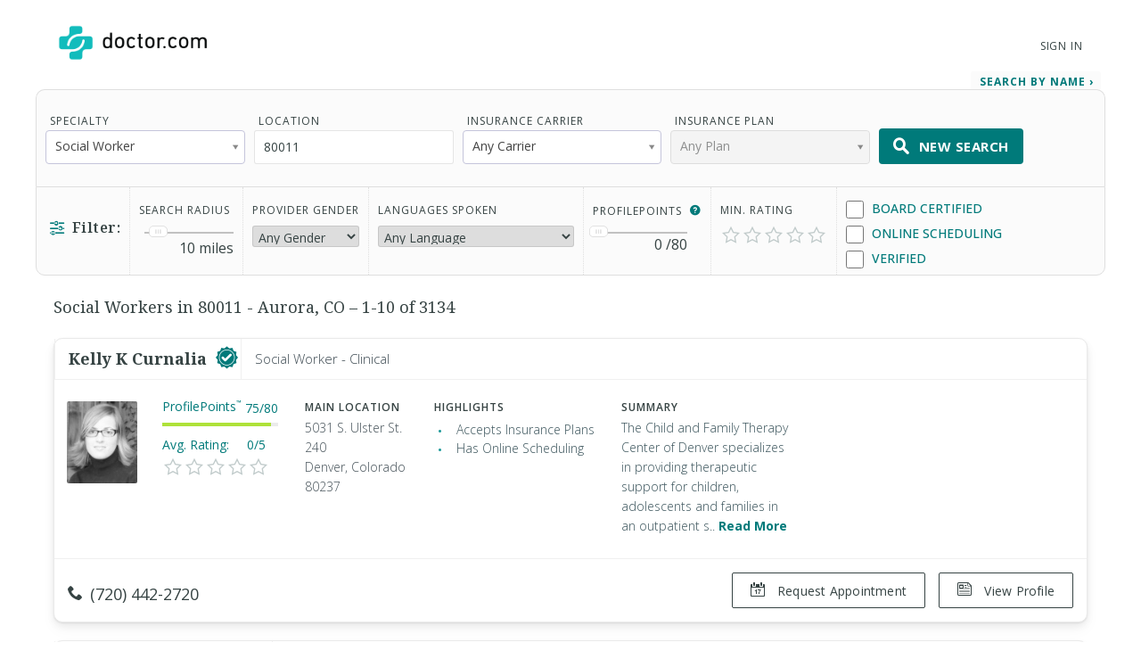

--- FILE ---
content_type: text/html; charset=UTF-8
request_url: https://www.doctor.com/80011/Social-Workers
body_size: 29954
content:
<!DOCTYPE html>
<!--[if lt IE 7]>      <html class="no-js lt-ie9 lt-ie8 lt-ie7"> <![endif]-->
<!--[if IE 7]>         <html class="no-js lt-ie9 lt-ie8"> <![endif]-->
<!--[if IE 8]>         <html class="no-js lt-ie9"> <![endif]-->
<!--[if gt IE 8]><!-->
<!--<![endif]-->

<html class="no-js" lang="en">
<head>
    <!-- Google Tag Manager -->
<script>(function(w,d,s,l,i){w[l]=w[l]||[];w[l].push({'gtm.start':
new Date().getTime(),event:'gtm.js'});var f=d.getElementsByTagName(s)[0],
j=d.createElement(s),dl=l!='dataLayer'?'&l='+l:'';j.async=true;j.src=
'https://www.googletagmanager.com/gtm.js?id='+i+dl;f.parentNode.insertBefore(j,f);
})(window,document,'script','dataLayer','GTM-WRPKL7K2');</script>
<!-- End Google Tag Manager -->

 
<meta charset="utf-8">
<meta name="description" content="Find, Compare, and Connect With Social Workers in 80011 - Aurora, CO. See Patient Ratings &amp; Read Reviews of other 80011 - Aurora, CO doctors." />
<meta name="content-language" content="en-us" />
<link rel="stylesheet" type="text/css" href="/assets/bfc6c9e4/css_compiled/override_doctor_search_v5-c3fe4933.css?v=12132" />
<link rel="stylesheet" type="text/css" href="/assets/2687f60d/css_compiled/doctor_search_v5-66052014.css?v=12132" />
<script type="text/javascript" src="//ajax.googleapis.com/ajax/libs/jquery/1.10.2/jquery.min.js"></script>
<script type="text/javascript" src="//ajax.googleapis.com/ajax/libs/jqueryui/1.10.3/jquery-ui.min.js"></script>
<script type="text/javascript" src="/assets/718590cf/jquery.maskedinput.min.js?v=12132"></script>
<script type="text/javascript" src="/assets/3398450275-min.js?v=12132"></script>
<title>Social Workers  in 80011 - Aurora, CO </title>
<meta name='keywords' content='Find and compare doctors in your area using Doctor.com’s easy to use Find a Doctor tool. Read patient reviews. Search by specialty, health insurance and contact information. Book appointments online.'>
<meta name='revisit-after' content="7 days">
<meta name='rating' content="General">
<meta name='application-name' content="Doctor.com - Doctor.com | Find a Doctor Directory - Online Doctor Appointments and Doctor Reviews">

    <link rel="canonical"
        href="https://www.doctor.com/80011/Social-Workers">
<meta http-equiv="X-UA-Compatible" content="IE=edge">
<link rel="shortcut icon" type="image/x-icon" href="/assets/2687f60d/images/favicon.ico?v=12132">

<meta name="viewport" content="width=device-width, initial-scale=1.0">
<meta name="format-detection" content="telephone=no">
<link rel="preconnect" href="https://fonts.googleapis.com">
<link rel="preconnect" href="https://fonts.gstatic.com" crossorigin>
<link href="https://fonts.googleapis.com/css2?family=Noto+Serif:wght@100..900&family=Open+Sans:ital,wght@0,300..800;1,300..800&display=swap" rel="stylesheet">
<meta name="language" content="en">
<link href="https://plus.google.com/+DoctorDotCom" rel="publisher" />

<!-- dcType -->
<meta name="dcterms.identifier" content="https://www.doctor.com/80011/Social-Workers">
<meta name="dc.title" content="Doctor.com | Find a Doctor Directory - Online Doctor Appointments and Doctor Reviews">
<meta name="dc.creator" content="Doctor.com">
<meta name="dc.date" content="">
<meta name="dc.description" content='Find and compare doctors in your area using Doctor.com’s easy to use Find a Doctor tool. Read patient reviews. Search by specialty, health insurance and contact information. Book appointments online.'>
<meta name="dc.subject" content='Find and compare doctors in your area using Doctor.com’s easy to use Find a Doctor tool. Read patient reviews. Search by specialty, health insurance and contact information. Book appointments online.'>
<meta name="dc.language" content="en_US">
<meta name="dc.publisher" content="https://www.doctor.com/80011/Social-Workers">
<meta name="dc.coverage" content="World">
<meta name="dc.type" content="Text">
<meta name="dc.format" content="text/html">

<!-- FB -->
<meta property="fb:app_id" content="964031520360769">
<meta property="og:title" content="Doctor.com | Find a Doctor Directory - Online Doctor Appointments and Doctor Reviews">
<meta property="og:url" content="https://www.doctor.com/80011/Social-Workers">
<meta property="og:description" content='Find and compare doctors in your area using Doctor.com’s easy to use Find a Doctor tool. Read patient reviews. Search by specialty, health insurance and contact information. Book appointments online.'>
<meta property="og:locale" content="en_US">
<meta property="og:site_name" content="Doctor.com">
<meta property="og:image" content="https://www.doctor.com/images/logo-for-facebook.jpg">
<meta property="og:image:type" content="image/jpeg">
<meta property="og:image:width" content="800">
<meta property="og:image:height" content="600">

<!-- G+ -->
<meta itemprop="name" content="Doctor.com | Find a Doctor Directory - Online Doctor Appointments and Doctor Reviews">
<meta itemprop="description" content='Find and compare doctors in your area using Doctor.com’s easy to use Find a Doctor tool. Read patient reviews. Search by specialty, health insurance and contact information. Book appointments online.'>
<meta itemprop="image" content="https://www.doctor.com/images/logo-for-facebook.jpg">

<link rel="alternate" type="application/rss+xml" href="https://www.doctor.com/site/RSSFeed">

<link rel="apple-touch-icon" sizes="57x57" href="/assets/2687f60d/images/apple-touch-icon-57x57-precomposed.png?v=12132"><link rel="apple-touch-icon" sizes="72x72" href="/assets/2687f60d/images/apple-touch-icon-72x72-precomposed.png?v=12132"><link rel="apple-touch-icon" sizes="76x76" href="/assets/2687f60d/images/apple-touch-icon-76x76-precomposed.png?v=12132"><link rel="apple-touch-icon" sizes="114x114" href="/assets/2687f60d/images/apple-touch-icon-114x114-precomposed.png?v=12132"><link rel="apple-touch-icon" sizes="120x120" href="/assets/2687f60d/images/apple-touch-icon-120x120-precomposed.png?v=12132"><link rel="apple-touch-icon" sizes="144x144" href="/assets/2687f60d/images/apple-touch-icon-144x144-precomposed.png?v=12132"><link rel="apple-touch-icon" sizes="152x152" href="/assets/2687f60d/images/apple-touch-icon-152x152-precomposed.png?v=12132"><link rel="apple-touch-icon" sizes="167x167" href="/assets/2687f60d/images/apple-touch-icon-167x167-precomposed.png?v=12132"><link rel="apple-touch-icon" sizes="180x180" href="/assets/2687f60d/images/apple-touch-icon-180x180-precomposed.png?v=12132">
<script>
    var site_host = "Doctor.com";
    var site_url = "https://www.doctor.com";
    var php_host = "www.doctor.com";
</script>


<!-- START DFP CUSTOM CODE -->
<script type='text/javascript'>
    // Load GPT asynchronously
    var googletag = googletag || {};
    googletag.cmd = googletag.cmd || [];
    (function() {
        var gads = document.createElement('script');
        gads.async = true;
        gads.type = 'text/javascript';
        var useSSL = 'https:' == document.location.protocol;
        gads.src = (useSSL ? 'https:' : 'http:') + '//www.googletagservices.com/tag/js/gpt.js';
        var node = document.getElementsByTagName('script')[0];
        node.parentNode.insertBefore(gads, node);
    })();
</script>
<script>
    // GPT slots
    var gptAdSlots = [];

    try {
        googletag.cmd.push(function() {

                            // Define the ad slots
                gptAdSlots[0] = googletag.defineSlot('/8905/Doctor.com/Doctor_Sitewide_160x600_Prime', [160, 600], 'div-gpt-ad-1398268456931-0').setTargeting('Topic', 'Mental').addService(googletag.pubads());
                gptAdSlots[1] = googletag.defineSlot('/8905/Doctor.com/Doctor_Sitewide_300x250_Prime', [300, 250], 'div-gpt-ad-1398268456931-1').setTargeting('Topic', 'Mental').addService(googletag.pubads());
                gptAdSlots[2] = googletag.defineSlot('/8905/Doctor.com/Doctor_Sitewide_728x90_Header', [728, 90], 'div-gpt-ad-1398268456931-2').setTargeting('Topic', 'Mental').addService(googletag.pubads());
            
            // Set ad options
            googletag.pubads().setTargeting('pos', '1'); // ensure ATF, not BTF
            googletag.pubads().enableSingleRequest();
            googletag.pubads().collapseEmptyDivs();

            // Start ad fetching
            googletag.enableServices();


        });
    } catch (e) {
        if (window.console && window.console.log) {
            window.console.log("Could not load ads");
        }
    }
</script>
<!-- END DFP CUSTOM CODE -->


    <script type='text/javascript' charset='utf-8'>
        // no text ads should show on regular results pages
        // (they should only go on SEO pages)
        $(function() {
            if (!$('#s-seo-main').is(':visible')) {
                $('#searchresults-top, #searchresults-bottom').parent().hide();
            }
        });
    </script>
</head>

<body class="theme-doctor">
    <!-- Google Tag Manager (noscript) -->
<noscript><iframe src="https://www.googletagmanager.com/ns.html?id=GTM-WRPKL7K2"
height="0" width="0" style="display:none;visibility:hidden"></iframe></noscript>
<!-- End Google Tag Manager (noscript) -->
 
<a id="top"></a>

<div hidden>
    <span id="new-window-0">Opens in a new window</span>
    <span id="new-window-1">Opens an external site</span>
    <span id="new-window-2">Opens an external site in a new window</span>
</div>

<style type="text/css">
    @media screen and (prefers-reduced-motion: reduce) {
        * {
            animation-play-state: paused !important;
            transition: none !important;
            scroll-behavior: auto !important;
        }
    }
</style>

<!-- Site Header -->
        <header class="site-header">

        <div class="site-header__inner">
        <a class="site-title" href="/"
            onclick="ga(
                'send',
                {hitType: 'event', eventCategory: 'header_link', eventAction: 'click', eventLabel: 'Logo'}
            );"
            onkeydown="ga(
                'send',
                {hitType: 'event', eventCategory: 'header_link', eventAction: 'click', eventLabel: 'Logo'}
            );">
                        <img id="teal_logo" src="https://www.doctor.com/images/logo-dark.png" alt="Doctor.com">

                    </a>

    
        <!-- <nav class="site-nav">
            <a class="site-nav__item" href="/private-practice">Private Practice</a>
            <a class="site-nav__item" href="/enterprise">Enterprise</a>
            <a class="site-nav__item menu__item  menu__item--parent menu__item--header hide-small" href="/about">
                About
            </a>
        </nav> -->
        <nav class="mobile-nav">
            <!-- <a class="mobile-nav__item" href="/private-practice">Private Practice</a>
            <a class="mobile-nav__item" href="/enterprise">Enterprise</a>
            <a class="mobile-nav__item" href="/solutions">Our Solutions</a>
            <a class="mobile-nav__item" href="/about">Company</a>
            <a class="mobile-nav__item" href="/resources">Resources</a>
            <a class="mobile-nav__item" href="/blog">Blog</a>
            <a class="mobile-nav__item" href="/careers">Careers</a>
            <a class="mobile-nav__item" href="/contact">Contact</a> -->
            <a class="mobile-nav__item" href="/search">Find a Doctor</a> 
            <hr style="margin: 0px 0px 0px 0px;" />
            <a class="mobile-nav__item" 
                href="//providers.doctor.com/app/login">
                Sign In
            </a>
            <!-- <div class="mobile-nav__item mobile-nav__item--blue launch-demo">Book a Demo</div> -->
        </nav>
        <div class="site-nav site-nav--secondary">

            
            
                <a class="site-nav__item menu__item  menu__item--parent menu__item--header" style="top: 5px;" 
                    href="//providers.doctor.com/app/login">
                    Sign In
                </a>
                <!-- <div class="site-nav__item site-nav__item--button launch-demo toggle-popup" data-target=".demo-popup">
                    Book a Demo
                </div> -->

            <!-- Logged In: Not a Patient -->
                        </div>

        <div class="bottom-border hide-small"></div>
        <div class="site-menu-overlay"></div>
        <div class="mobile-menu-toggle"><span></span></div>
        </div>

</header>
<!-- /Site Header -->


<!-- Insert Login Popup if logged-out -->
<aside class="popup login-popup">
    <header class="popup__header">
        <h2><span class="doc-lock"></span> Log-in to Doctor.com</h2>
    </header>
    <div class="popup__body">
        <form action="https://providers.doctor.com/site/login" method="post" name="popupFromSiteLogin">
            <div class="grid small-gutters-2">
                <div class="grid__item medium-3-5">
                    <div>
                        <label for="LoginForm[username]">Email:</label>
                        <div class="input-group">
                            <span class="input-group__addon"><span class="doc-email"></span></span>
                            <input placeholder="Your Email" type="text"
                                   name="LoginForm[username]" id="LoginForm[username]" />
                        </div>
                    </div>
                    <div class="div-input-margin">
                        <label for="LoginForm[password]">Password:</label>
                        <div class="input-group">
                            <span class="input-group__addon"><span class="doc-key"></span></span>
                            <input placeholder="Your Password" type="password" name="LoginForm[password]"
                                   id="LoginForm[password]" />
                        </div>
                    </div>
                    <div class="div-input-margin">
                        <input type="submit" name="yt0" value="Log In"
                               class="button button--primary button--rectangular button--full-width" />
                    </div>
                </div>
                <div class="grid__item medium-2-5">
                    <div class="login-popup__actions">
                        <div>
                            <small>Don't have an account?</small><br class="hide-small">
                            <a href="//providers.doctor.com/app/sign-up">
                                Sign Up Now</a>
                        </div>
                        <div>
                            <small>Forgot your password?</small><br class="hide-small">
                            <a href="//providers.doctor.com/forgot-password">
                                Reset it Here</a>
                        </div>
                    </div>
                </div>
            </div>
        </form>
    </div>
    <span class="popup__close"></span>
</aside>

<aside class="popup popup-demo demo-popup">
    <header class="popup__header--demo">
        <h2>Request a Free Demo</h2>
    </header>
    <div class="popup__body">
        <form id="demoform" class="demoform form1" form="1" name="popupFormRequestDemo">
            <div class="grid small-gutters-2">
                <div class="grid__item medium-4-6 small-3-4">
                    <div class="form-group" id="first1">
                        <input id="first_name" placeholder="First Name" type="text" name="first_name"
                               class="popup__body-input first_name1" maxlength="50" aria-label="First Name" />
                        <div class="error-text">Please enter a first name.</div>
                    </div>
                    <div class="form-group" id="last1">
                        <input id="last_name" placeholder="Last Name" type="text" name="last_name"
                               class="popup__body-input last_name1" maxlength="50" aria-label="Last Name" />
                        <div class="error-text">Please enter a last name.</div>
                    </div>
                    <div class="form-group" id="email1">
                        <input id="email" placeholder="Email" type="text" name="email"
                               class="popup__body-input email1" maxlength="50" aria-label="Email" />
                        <div class="error-text">Please enter a valid email address.</div>
                    </div>
                    <div class="form-group" id="phone1">
                        <input id="phone" placeholder="Phone" type="text" name="phone"
                               class="popup__body-input phone1 phone-mask" aria-label="Phone" />
                        <div class="error-text">Please enter a valid phone number.</div>
                    </div>
                    <br>
                    <input id="button_submit" type="submit" name="btn_submit" value="Request Demo"
                           class="button button--large button--provider--purple button--outline" />
                    <div id="isSubmitting" class="button button--default button--large hidden">
                       <div class="loading_animation circular_spinner">
                           <div></div>
                           <div></div>
                           <div></div>
                           <div></div>
                           <div></div>
                           <div></div>
                           <div></div>
                           <div></div>
                       </div>
                       <span>Submitting...</span>
                   </div>
                   <br>
                   <h5><span class="popup__body--bold">Or <br>Call Now </span>(888) 666-8161</h5>
                </div>
            </div>
        </form>
    </div>
    <span class="popup__close" isForm="1"></span>
</aside>

<aside class="popup confirmation-popup">
    <header class="popup__header--comfirmation">
        <h2>Thank you!</h2>
    </header>
    <div class="popup__body">
        We're currently processing your request and we'll be in touch soon.
        For a faster response, please call us directly at 888-666-8135.
    </div>
    <span class="popup__close"></span>
</aside>

<!-- Invisble button for opening confirmation popup! -->
<span class="hidden toggle-popup confirmation--button" data-target=".confirmation-popup"></span>

<aside class="popup popup-generic profilepoints-popup">
    <header class="popup__header--generic">
        <h3>Doctor.com ProfilePoints<sup>&trade;</sup></h3>
    </header>
    <div class="popup__body">
        <p>ProfilePoints<sup>&trade;</sup> measure the overall completeness of a
        provider's profile, including items like having a photo, a biography,
        insurance, payment options, etc. A full breakdown of points can be seen
        by providers with Doctor.com accounts when editing their profile on Doctor.com.
        </p>
        <p>By showing providers with higher ProfilePoints<sup>&trade;</sup> first,
        we make it easier for you to quickly identify the most informative profiles on Doctor.com
        </p>
    </div>
    <span class="popup__close"></span>
</aside>
        <style>
        .ui-state-focus {
            border: none;
            outline: none;
        }
    </style>
    <div class="search full-background background-gradient-primary non-promotional">
        <div id="s-refine-search" class="clearfix">
            <div class="wrapper clearfix">
                <span class="button button--secondary button--rectangular" id="refine-mobile">
    <span class="doc-filter-horizontal"></span>Refine Search
</span>
<form name="findADoctorSearchByName" id="yw0" action="/find-a-doctor" method="get"><input id="search_type_refine" type="hidden" value="search" name="search_type" /><input type="hidden" name="s_location_id" id="s_location_id" /><input type="hidden" name="condition_id" id="condition_id" /><script>
    if(!localStorage.getItem('totalSearchByName')){
        localStorage.setItem('totalSearchByName', 0);
    }

    if(!localStorage.getItem('totalSearchBySpecialty')){
        localStorage.setItem('totalSearchBySpecialty', 0);
    }

    if(!localStorage.getItem('totalSearches')){
        localStorage.setItem('totalSearches', 0);
    }

</script>
<input type="hidden" name="insurance" id="insurance" value="" />
<input type="hidden" name="insurance_company" id="insurance_company" value="" />


<div id="s-search-terms" class="clearfix s-search-tab ">
    <div>
        <label>Specialty</label>

        <select name="condition" class="specialty-select show-large" id="fCondition" value="" title="Specialty">
            <option value="">Any Specialty</option>
            <option class="specialty" value="Adult Companion" >Adult Companion</option><option class="specialty" value="Advanced Emergency Medical Technician" >Advanced Emergency Medical Technician</option><option class="specialty" value="Advanced Practice Dental Therapist" >Advanced Practice Dental Therapist</option><option class="specialty" value="Allergist/Immunologist" >Allergist/Immunologist</option><option class="specialty" value="Alternative Medicine Provider" >Alternative Medicine Provider</option><option class="specialty" value="Anaplastologist" >Anaplastologist</option><option class="specialty" data-parent="true" value="Anesthesiologist" >Anesthesiologist</option><option class="sub-specialty hidden" data-parent-name="Anesthesiologist" value="S-1461" >Adult Cardiac Anesthesiology</option><option class="sub-specialty hidden" data-parent-name="Anesthesiologist" value="S-7" >Critical Care Medicine</option><option class="sub-specialty hidden" data-parent-name="Anesthesiologist" value="S-8" >Hospice and Palliative Medicine</option><option class="sub-specialty hidden" data-parent-name="Anesthesiologist" value="S-1462" >Neurocritical Care</option><option class="sub-specialty hidden" data-parent-name="Anesthesiologist" value="S-9" >Pain Medicine</option><option class="sub-specialty hidden" data-parent-name="Anesthesiologist" value="S-10" >Pediatric Anesthesiology</option><option class="sub-specialty hidden" data-parent-name="Anesthesiologist" value="S-1463" >Sleep Medicine</option><option class="specialty" value="Anesthesiologist Assistant" >Anesthesiologist Assistant</option><option class="specialty" value="Art Therapist" >Art Therapist</option><option class="specialty" value="Assistant Behavior Analyst" >Assistant Behavior Analyst</option><option class="specialty" value="Asthma Educator Specialist" >Asthma Educator Specialist</option><option class="specialty" data-parent="true" value="Audiologist" >Audiologist</option><option class="sub-specialty hidden" data-parent-name="Audiologist" value="S-1656" >Audiology Preceptor</option><option class="sub-specialty hidden" data-parent-name="Audiologist" value="S-1659" >Cochlear Implants</option><option class="sub-specialty hidden" data-parent-name="Audiologist" value="S-1660" >Intraoperative Monitoring</option><option class="sub-specialty hidden" data-parent-name="Audiologist" value="S-1658" >Pediatric</option><option class="sub-specialty hidden" data-parent-name="Audiologist" value="S-1657" >Tinnitus Management</option><option class="specialty" value="Audiology Assistant" >Audiology Assistant</option><option class="specialty" value="Behavior Analyst" >Behavior Analyst</option><option class="specialty" value="Behavior Technician" >Behavior Technician</option><option class="specialty" value="Certified Nurse Midwife" >Certified Nurse Midwife</option><option class="specialty" value="Certified Nursing Assistant" >Certified Nursing Assistant</option><option class="specialty" value="Certified Registered Nurse Anesthetist" >Certified Registered Nurse Anesthetist</option><option class="specialty" data-parent="true" value="Certified Respiratory Therapist" >Certified Respiratory Therapist</option><option class="sub-specialty hidden" data-parent-name="Certified Respiratory Therapist" value="S-385" >Critical Care</option><option class="sub-specialty hidden" data-parent-name="Certified Respiratory Therapist" value="S-393" >Pulmonary Function Technologist</option><option class="sub-specialty hidden" data-parent-name="Certified Respiratory Therapist" value="S-387" >Sleep Disorders</option><option class="specialty" value="Chore Provider" >Chore Provider</option><option class="specialty" value="Clinical Exercise Physiologist" >Clinical Exercise Physiologist</option><option class="specialty" data-parent="true" value="Clinical Nurse Specialist" >Clinical Nurse Specialist</option><option class="sub-specialty hidden" data-parent-name="Clinical Nurse Specialist" value="S-88" >Adult Gerontology</option><option class="sub-specialty hidden" data-parent-name="Clinical Nurse Specialist" value="S-81" >Adult Health</option><option class="sub-specialty hidden" data-parent-name="Clinical Nurse Specialist" value="S-94" >Neonatal</option><option class="sub-specialty hidden" data-parent-name="Clinical Nurse Specialist" value="S-96" >Pediatric</option><option class="sub-specialty hidden" data-parent-name="Clinical Nurse Specialist" value="S-1601" >Public Health</option><option class="specialty" value="Clinical Pharmacologist" >Clinical Pharmacologist</option><option class="specialty" value="Colon & Rectal Surgeon" >Colon & Rectal Surgeon</option><option class="specialty" data-parent="true" value="Counselor" >Counselor</option><option class="sub-specialty hidden" data-parent-name="Counselor" value="S-30" >Addiction</option><option class="sub-specialty hidden" data-parent-name="Counselor" value="S-31" >Behavioral</option><option class="sub-specialty hidden" data-parent-name="Counselor" value="S-1497" >Family</option><option class="sub-specialty hidden" data-parent-name="Counselor" value="S-32" >Pastoral</option><option class="sub-specialty hidden" data-parent-name="Counselor" value="S-33" >Professional</option><option class="sub-specialty hidden" data-parent-name="Counselor" value="S-1498" >Rehabilitation</option><option class="sub-specialty hidden" data-parent-name="Counselor" value="S-34" >School</option><option class="specialty" value="Dance Therapist" >Dance Therapist</option><option class="specialty" value="Day Training/Habilitation Specialist" >Day Training/Habilitation Specialist</option><option class="specialty" value="Dental Assistant" >Dental Assistant</option><option class="specialty" value="Dental Hygienist" >Dental Hygienist</option><option class="specialty" value="Dental Laboratory Technician" >Dental Laboratory Technician</option><option class="specialty" value="Dental Therapist" >Dental Therapist</option><option class="specialty" data-parent="true" value="Dentist" >Dentist</option><option class="sub-specialty hidden" data-parent-name="Dentist" value="S-808" >Dental Anesthesiology</option><option class="sub-specialty hidden" data-parent-name="Dentist" value="S-37" >Dental Public Health</option><option class="sub-specialty hidden" data-parent-name="Dentist" value="S-38" >Endodontics</option><option class="sub-specialty hidden" data-parent-name="Dentist" value="S-40" >Oral and Maxillofacial Pathology</option><option class="sub-specialty hidden" data-parent-name="Dentist" value="S-45" >Oral and Maxillofacial Radiology</option><option class="sub-specialty hidden" data-parent-name="Dentist" value="S-44" >Oral and Maxillofacial Surgery</option><option class="sub-specialty hidden" data-parent-name="Dentist" value="S-1198" >Orofacial Pain</option><option class="sub-specialty hidden" data-parent-name="Dentist" value="S-46" >Orthodontics and Dentofacial Orthopedics</option><option class="sub-specialty hidden" data-parent-name="Dentist" value="S-41" >Pediatric Dentistry</option><option class="sub-specialty hidden" data-parent-name="Dentist" value="S-42" >Periodontics</option><option class="sub-specialty hidden" data-parent-name="Dentist" value="S-43" >Prosthodontics</option><option class="specialty" value="Denturist" >Denturist</option><option class="specialty" data-parent="true" value="Dermatologist" >Dermatologist</option><option class="sub-specialty hidden" data-parent-name="Dermatologist" value="S-49" >Dermatopathology</option><option class="sub-specialty hidden" data-parent-name="Dermatologist" value="S-48" >Micrographic Dermatologic Surgery</option><option class="sub-specialty hidden" data-parent-name="Dermatologist" value="S-51" >Pediatric Dermatology</option><option class="specialty" value="Developmental Therapist" >Developmental Therapist</option><option class="specialty" data-parent="true" value="Diagnostic Radiologist" >Diagnostic Radiologist</option><option class="sub-specialty hidden" data-parent-name="Diagnostic Radiologist" value="S-328" >Hospice and Palliative Medicine</option><option class="sub-specialty hidden" data-parent-name="Diagnostic Radiologist" value="S-329" >Neuroradiology</option><option class="sub-specialty hidden" data-parent-name="Diagnostic Radiologist" value="S-330" >Nuclear Radiology</option><option class="sub-specialty hidden" data-parent-name="Diagnostic Radiologist" value="S-1492" >Pain Medicine</option><option class="sub-specialty hidden" data-parent-name="Diagnostic Radiologist" value="S-331" >Pediatric Radiology</option><option class="specialty" value="Dietetic Technician, Registered" >Dietetic Technician, Registered</option><option class="specialty" value="Doula" >Doula</option><option class="specialty" value="Drama Therapist" >Drama Therapist</option><option class="specialty" value="Emergency Medical Responder" >Emergency Medical Responder</option><option class="specialty" data-parent="true" value="Emergency Medical Technician" >Emergency Medical Technician</option><option class="sub-specialty hidden" data-parent-name="Emergency Medical Technician" value="S-819" >Basic</option><option class="sub-specialty hidden" data-parent-name="Emergency Medical Technician" value="S-818" >Intermediate</option><option class="specialty" data-parent="true" value="Emergency Medicine Physician" >Emergency Medicine Physician</option><option class="sub-specialty hidden" data-parent-name="Emergency Medicine Physician" value="S-1469" >Advanced Emergency Medicine Ultrasonography</option><option class="sub-specialty hidden" data-parent-name="Emergency Medicine Physician" value="S-1464" >Anesthesiology Critical Care Medicine</option><option class="sub-specialty hidden" data-parent-name="Emergency Medicine Physician" value="S-424" >Emergency Medical Services</option><option class="sub-specialty hidden" data-parent-name="Emergency Medicine Physician" value="S-1468" >Health Care Administration, Leadership, and Management</option><option class="sub-specialty hidden" data-parent-name="Emergency Medicine Physician" value="S-426" >Hospice and Palliative Medicine</option><option class="sub-specialty hidden" data-parent-name="Emergency Medicine Physician" value="S-1465" >Internal Medicine-Critical Care Medicine</option><option class="sub-specialty hidden" data-parent-name="Emergency Medicine Physician" value="S-429" >Medical Toxicology</option><option class="sub-specialty hidden" data-parent-name="Emergency Medicine Physician" value="S-1466" >Neurocritical Care</option><option class="sub-specialty hidden" data-parent-name="Emergency Medicine Physician" value="S-1467" >Pain Medicine</option><option class="sub-specialty hidden" data-parent-name="Emergency Medicine Physician" value="S-427" >Pediatric Emergency Medicine</option><option class="sub-specialty hidden" data-parent-name="Emergency Medicine Physician" value="S-428" >Sports Medicine</option><option class="sub-specialty hidden" data-parent-name="Emergency Medicine Physician" value="S-425" >Undersea and Hyperbaric Medicine</option><option class="specialty" data-parent="true" value="Family Medicine Physician" >Family Medicine Physician</option><option class="sub-specialty hidden" data-parent-name="Family Medicine Physician" value="S-55" >Adolescent Medicine</option><option class="sub-specialty hidden" data-parent-name="Family Medicine Physician" value="S-57" >Adult Medicine</option><option class="sub-specialty hidden" data-parent-name="Family Medicine Physician" value="S-59" >Geriatric Medicine</option><option class="sub-specialty hidden" data-parent-name="Family Medicine Physician" value="S-1470" >Health Care Administration, Leadership, and Management</option><option class="sub-specialty hidden" data-parent-name="Family Medicine Physician" value="S-60" >Hospice and Palliative Medicine</option><option class="sub-specialty hidden" data-parent-name="Family Medicine Physician" value="S-1471" >Pain Medicine</option><option class="sub-specialty hidden" data-parent-name="Family Medicine Physician" value="S-870" >Sleep Medicine</option><option class="sub-specialty hidden" data-parent-name="Family Medicine Physician" value="S-61" >Sports Medicine</option><option class="specialty" value="General Practitioner" >General Practitioner</option><option class="specialty" value="Hearing Instrument Specialist" >Hearing Instrument Specialist</option><option class="specialty" value="Home Health Aide" >Home Health Aide</option><option class="specialty" value="Homemaker" >Homemaker</option><option class="specialty" value="Hospitalist" >Hospitalist</option><option class="specialty" data-parent="true" value="Internal Medicine Physician" >Internal Medicine Physician</option><option class="sub-specialty hidden" data-parent-name="Internal Medicine Physician" value="S-418" >Adolescent Medicine</option><option class="sub-specialty hidden" data-parent-name="Internal Medicine Physician" value="S-1196" >Adult Congenital Heart Disease</option><option class="sub-specialty hidden" data-parent-name="Internal Medicine Physician" value="S-871" >Advanced Heart Failure and Transplant Cardiology</option><option class="sub-specialty hidden" data-parent-name="Internal Medicine Physician" value="S-11" >Cardiovascular Disease</option><option class="sub-specialty hidden" data-parent-name="Internal Medicine Physician" value="S-764" >Clinical Cardiac Electrophysiology</option><option class="sub-specialty hidden" data-parent-name="Internal Medicine Physician" value="S-422" >Critical Care Medicine</option><option class="sub-specialty hidden" data-parent-name="Internal Medicine Physician" value="S-53" >Endocrinology, Diabetes & Metabolism</option><option class="sub-specialty hidden" data-parent-name="Internal Medicine Physician" value="S-63" >Gastroenterology</option><option class="sub-specialty hidden" data-parent-name="Internal Medicine Physician" value="S-64" >Geriatric Medicine</option><option class="sub-specialty hidden" data-parent-name="Internal Medicine Physician" value="S-459" >Hematology</option><option class="sub-specialty hidden" data-parent-name="Internal Medicine Physician" value="S-430" >Hospice and Palliative Medicine</option><option class="sub-specialty hidden" data-parent-name="Internal Medicine Physician" value="S-433" >Infectious Disease</option><option class="sub-specialty hidden" data-parent-name="Internal Medicine Physician" value="S-12" >Interventional Cardiology</option><option class="sub-specialty hidden" data-parent-name="Internal Medicine Physician" value="S-69" >Medical Oncology</option><option class="sub-specialty hidden" data-parent-name="Internal Medicine Physician" value="S-78" >Nephrology</option><option class="sub-specialty hidden" data-parent-name="Internal Medicine Physician" value="S-1472" >Neurocritical Care</option><option class="sub-specialty hidden" data-parent-name="Internal Medicine Physician" value="S-419" >Obesity Medicine</option><option class="sub-specialty hidden" data-parent-name="Internal Medicine Physician" value="S-325" >Pulmonary Disease</option><option class="sub-specialty hidden" data-parent-name="Internal Medicine Physician" value="S-442" >Rheumatology</option><option class="sub-specialty hidden" data-parent-name="Internal Medicine Physician" value="S-443" >Sleep Medicine</option><option class="sub-specialty hidden" data-parent-name="Internal Medicine Physician" value="S-414" >Transplant Hepatology</option><option class="specialty" data-parent="true" value="Interventional/Diagnostic Radiologist" >Interventional/Diagnostic Radiologist</option><option class="sub-specialty hidden" data-parent-name="Interventional/Diagnostic Radiologist" value="S-1486" >Hospice and Palliative Medicine</option><option class="sub-specialty hidden" data-parent-name="Interventional/Diagnostic Radiologist" value="S-1487" >Neuroradiology</option><option class="sub-specialty hidden" data-parent-name="Interventional/Diagnostic Radiologist" value="S-1488" >Nuclear Radiology</option><option class="sub-specialty hidden" data-parent-name="Interventional/Diagnostic Radiologist" value="S-1490" >Pain Medicine</option><option class="sub-specialty hidden" data-parent-name="Interventional/Diagnostic Radiologist" value="S-1489" >Pediatric Radiology</option><option class="specialty" value="Kinesiotherapist" >Kinesiotherapist</option><option class="specialty" data-parent="true" value="Licensed Practical Nurse" >Licensed Practical Nurse</option><option class="sub-specialty hidden" data-parent-name="Licensed Practical Nurse" value="S-1526" >Developmental Disability</option><option class="sub-specialty hidden" data-parent-name="Licensed Practical Nurse" value="S-1527" >HIV/AIDS</option><option class="sub-specialty hidden" data-parent-name="Licensed Practical Nurse" value="S-1525" >Hospice and Palliative Care</option><option class="specialty" value="Licensed Psychiatric Technician" >Licensed Psychiatric Technician</option><option class="specialty" data-parent="true" value="Licensed Vocational Nurse" >Licensed Vocational Nurse</option><option class="sub-specialty hidden" data-parent-name="Licensed Vocational Nurse" value="S-1528" >Developmental Disability</option><option class="specialty" value="Marriage & Family Therapist" >Marriage & Family Therapist</option><option class="specialty" value="Massage Therapist" >Massage Therapist</option><option class="specialty" value="Mastectomy Fitter" >Mastectomy Fitter</option><option class="specialty" data-parent="true" value="Medical Geneticist/Genomicist" >Medical Geneticist/Genomicist</option><option class="sub-specialty hidden" data-parent-name="Medical Geneticist/Genomicist" value="S-72" >Clinical Biochemical Genetics</option><option class="sub-specialty hidden" data-parent-name="Medical Geneticist/Genomicist" value="S-71" >Clinical Genetics and Genomics (MD)</option><option class="sub-specialty hidden" data-parent-name="Medical Geneticist/Genomicist" value="S-1474" >Laboratory Genetics and Genomics</option><option class="sub-specialty hidden" data-parent-name="Medical Geneticist/Genomicist" value="S-1475" >Medical Biochemical Genetics</option><option class="sub-specialty hidden" data-parent-name="Medical Geneticist/Genomicist" value="S-75" >Molecular Genetic Pathology</option><option class="specialty" value="Medical Physicist" >Medical Physicist</option><option class="specialty" value="Music Therapist" >Music Therapist</option><option class="specialty" data-parent="true" value="Neurological Surgeon" >Neurological Surgeon</option><option class="sub-specialty hidden" data-parent-name="Neurological Surgeon" value="S-1476" >Neurocritical Care</option><option class="specialty" data-parent="true" value="Neurologist" >Neurologist</option><option class="sub-specialty hidden" data-parent-name="Neurologist" value="S-891" >Brain Injury Medicine</option><option class="sub-specialty hidden" data-parent-name="Neurologist" value="S-291" >Clinical Neurophysiology</option><option class="sub-specialty hidden" data-parent-name="Neurologist" value="S-1483" >Epilepsy</option><option class="sub-specialty hidden" data-parent-name="Neurologist" value="S-889" >Neurocritical Care</option><option class="sub-specialty hidden" data-parent-name="Neurologist" value="S-292" >Neurodevelopmental Disabilities</option><option class="sub-specialty hidden" data-parent-name="Neurologist" value="S-288" >Neuromuscular Medicine</option><option class="sub-specialty hidden" data-parent-name="Neurologist" value="S-298" >Pain Medicine</option><option class="sub-specialty hidden" data-parent-name="Neurologist" value="S-300" >Sleep Medicine</option><option class="sub-specialty hidden" data-parent-name="Neurologist" value="S-301" >Vascular Neurology</option><option class="specialty" value="Neurologist with Special Qualification in Child Neurology" >Neurologist with Special Qualification in Child Neurology</option><option class="specialty" value="Neuromusculoskeletal Medicine Physician" >Neuromusculoskeletal Medicine Physician</option><option class="specialty" value="Nuclear Medicine Physician" >Nuclear Medicine Physician</option><option class="specialty" data-parent="true" value="Nurse Practitioner" >Nurse Practitioner</option><option class="sub-specialty hidden" data-parent-name="Nurse Practitioner" value="S-175" >Acute Care</option><option class="sub-specialty hidden" data-parent-name="Nurse Practitioner" value="S-187" >Adult</option><option class="sub-specialty hidden" data-parent-name="Nurse Practitioner" value="S-1603" >Adult-Gerontology Acute Care</option><option class="sub-specialty hidden" data-parent-name="Nurse Practitioner" value="S-176" >Adult-Gerontology Primary Care</option><option class="sub-specialty hidden" data-parent-name="Nurse Practitioner" value="S-1604" >Cardiac</option><option class="sub-specialty hidden" data-parent-name="Nurse Practitioner" value="S-1609" >Clinical Genomics</option><option class="sub-specialty hidden" data-parent-name="Nurse Practitioner" value="S-1602" >Emergency</option><option class="sub-specialty hidden" data-parent-name="Nurse Practitioner" value="S-179" >Family</option><option class="sub-specialty hidden" data-parent-name="Nurse Practitioner" value="S-180" >Gerontology</option><option class="sub-specialty hidden" data-parent-name="Nurse Practitioner" value="S-1608" >Holistic Care</option><option class="sub-specialty hidden" data-parent-name="Nurse Practitioner" value="S-1607" >Hospice and Palliative Care</option><option class="sub-specialty hidden" data-parent-name="Nurse Practitioner" value="S-181" >Neonatal</option><option class="sub-specialty hidden" data-parent-name="Nurse Practitioner" value="S-1605" >Oncology</option><option class="sub-specialty hidden" data-parent-name="Nurse Practitioner" value="S-1606" >Orthopedic</option><option class="sub-specialty hidden" data-parent-name="Nurse Practitioner" value="S-184" >Pediatric Acute Care</option><option class="sub-specialty hidden" data-parent-name="Nurse Practitioner" value="S-183" >Pediatric Primary Care</option><option class="sub-specialty hidden" data-parent-name="Nurse Practitioner" value="S-185" >Psychiatric Mental Health</option><option class="sub-specialty hidden" data-parent-name="Nurse Practitioner" value="S-188" >School</option><option class="sub-specialty hidden" data-parent-name="Nurse Practitioner" value="S-189" >Women's Health</option><option class="specialty" value="Nursing Home Administrator" >Nursing Home Administrator</option><option class="specialty" value="Nutritionist" >Nutritionist</option><option class="specialty" data-parent="true" value="Obstetrician/Gynecologist" >Obstetrician/Gynecologist</option><option class="sub-specialty hidden" data-parent-name="Obstetrician/Gynecologist" value="S-1204" >Complex Family Planning</option><option class="sub-specialty hidden" data-parent-name="Obstetrician/Gynecologist" value="S-200" >Critical Care Medicine</option><option class="sub-specialty hidden" data-parent-name="Obstetrician/Gynecologist" value="S-874" >Female Pelvic Medicine and Reconstructive Surgery</option><option class="sub-specialty hidden" data-parent-name="Obstetrician/Gynecologist" value="S-206" >Gynecologic Oncology</option><option class="sub-specialty hidden" data-parent-name="Obstetrician/Gynecologist" value="S-204" >Maternal & Fetal Medicine</option><option class="sub-specialty hidden" data-parent-name="Obstetrician/Gynecologist" value="S-201" >Reproductive Endocrinology</option><option class="specialty" data-parent="true" value="Occupational Therapist" >Occupational Therapist</option><option class="sub-specialty hidden" data-parent-name="Occupational Therapist" value="S-462" >Gerontology</option><option class="sub-specialty hidden" data-parent-name="Occupational Therapist" value="S-381" >Pediatrics</option><option class="sub-specialty hidden" data-parent-name="Occupational Therapist" value="S-465" >Physical Rehabilitation</option><option class="specialty" value="Occupational Therapy Assistant" >Occupational Therapy Assistant</option><option class="specialty" value="Ophthalmologist" >Ophthalmologist</option><option class="specialty" data-parent="true" value="Optometrist" >Optometrist</option><option class="sub-specialty hidden" data-parent-name="Optometrist" value="S-1520" >Anterior Segment</option><option class="sub-specialty hidden" data-parent-name="Optometrist" value="S-209" >Corneal and Contact Lenses</option><option class="sub-specialty hidden" data-parent-name="Optometrist" value="S-1522" >Geriatric Optometry</option><option class="sub-specialty hidden" data-parent-name="Optometrist" value="S-1519" >Glaucoma</option><option class="sub-specialty hidden" data-parent-name="Optometrist" value="S-210" >Low Vision Rehabilitation</option><option class="sub-specialty hidden" data-parent-name="Optometrist" value="S-1518" >Ocular Disease</option><option class="sub-specialty hidden" data-parent-name="Optometrist" value="S-211" >Pediatric Optometry</option><option class="sub-specialty hidden" data-parent-name="Optometrist" value="S-1521" >Refractive and Ocular Surgery</option><option class="sub-specialty hidden" data-parent-name="Optometrist" value="S-1523" >Retinal</option><option class="sub-specialty hidden" data-parent-name="Optometrist" value="S-213" >Vision Therapy and Rehabilitation</option><option class="specialty" data-parent="true" value="Orthopaedic Surgeon" >Orthopaedic Surgeon</option><option class="sub-specialty hidden" data-parent-name="Orthopaedic Surgeon" value="S-358" >Orthopaedic Sports Medicine</option><option class="sub-specialty hidden" data-parent-name="Orthopaedic Surgeon" value="S-354" >Surgery of the Hand</option><option class="specialty" value="Orthotic Fitter" >Orthotic Fitter</option><option class="specialty" value="Orthotist" >Orthotist</option><option class="specialty" value="Other Healthcare Provider" >Other Healthcare Provider</option><option class="specialty" data-parent="true" value="Otolaryngologist" >Otolaryngologist</option><option class="sub-specialty hidden" data-parent-name="Otolaryngologist" value="S-216" >Complex Pediatric Otolaryngology</option><option class="sub-specialty hidden" data-parent-name="Otolaryngologist" value="S-1477" >Neurotology</option><option class="sub-specialty hidden" data-parent-name="Otolaryngologist" value="S-217" >Sleep Medicine</option><option class="specialty" value="Paramedic" >Paramedic</option><option class="specialty" data-parent="true" value="Pathologist" >Pathologist</option><option class="sub-specialty hidden" data-parent-name="Pathologist" value="S-224" >Blood Banking & Transfusion Medicine</option><option class="sub-specialty hidden" data-parent-name="Pathologist" value="S-882" >Clinical Informatics</option><option class="sub-specialty hidden" data-parent-name="Pathologist" value="S-226" >Cytopathology</option><option class="sub-specialty hidden" data-parent-name="Pathologist" value="S-227" >Dermatopathology</option><option class="sub-specialty hidden" data-parent-name="Pathologist" value="S-228" >Forensic Pathology</option><option class="sub-specialty hidden" data-parent-name="Pathologist" value="S-229" >Hematopathology</option><option class="sub-specialty hidden" data-parent-name="Pathologist" value="S-231" >Medical Microbiology</option><option class="sub-specialty hidden" data-parent-name="Pathologist" value="S-233" >Molecular Genetic Pathology</option><option class="sub-specialty hidden" data-parent-name="Pathologist" value="S-232" >Neuropathology</option><option class="sub-specialty hidden" data-parent-name="Pathologist" value="S-238" >Pediatric Pathology</option><option class="specialty" data-parent="true" value="Pediatrician" >Pediatrician</option><option class="sub-specialty hidden" data-parent-name="Pediatrician" value="S-240" >Adolescent Medicine</option><option class="sub-specialty hidden" data-parent-name="Pediatrician" value="S-884" >Child Abuse Pediatrics</option><option class="sub-specialty hidden" data-parent-name="Pediatrician" value="S-244" >Developmental - Behavioral Pediatrics</option><option class="sub-specialty hidden" data-parent-name="Pediatrician" value="S-241" >Hospice and Palliative Medicine</option><option class="sub-specialty hidden" data-parent-name="Pediatrician" value="S-259" >Medical Toxicology</option><option class="sub-specialty hidden" data-parent-name="Pediatrician" value="S-243" >Neonatal-Perinatal Medicine</option><option class="sub-specialty hidden" data-parent-name="Pediatrician" value="S-247" >Pediatric Cardiology</option><option class="sub-specialty hidden" data-parent-name="Pediatrician" value="S-248" >Pediatric Critical Care Medicine</option><option class="sub-specialty hidden" data-parent-name="Pediatrician" value="S-249" >Pediatric Emergency Medicine</option><option class="sub-specialty hidden" data-parent-name="Pediatrician" value="S-250" >Pediatric Endocrinology</option><option class="sub-specialty hidden" data-parent-name="Pediatrician" value="S-251" >Pediatric Gastroenterology</option><option class="sub-specialty hidden" data-parent-name="Pediatrician" value="S-252" >Pediatric Hematology-Oncology</option><option class="sub-specialty hidden" data-parent-name="Pediatrician" value="S-1479" >Pediatric Hospital Medicine</option><option class="sub-specialty hidden" data-parent-name="Pediatrician" value="S-253" >Pediatric Infectious Diseases</option><option class="sub-specialty hidden" data-parent-name="Pediatrician" value="S-254" >Pediatric Nephrology</option><option class="sub-specialty hidden" data-parent-name="Pediatrician" value="S-255" >Pediatric Pulmonology</option><option class="sub-specialty hidden" data-parent-name="Pediatrician" value="S-256" >Pediatric Rheumatology</option><option class="sub-specialty hidden" data-parent-name="Pediatrician" value="S-260" >Pediatric Transplant Hepatology</option><option class="sub-specialty hidden" data-parent-name="Pediatrician" value="S-258" >Sleep Medicine</option><option class="sub-specialty hidden" data-parent-name="Pediatrician" value="S-257" >Sports Medicine</option><option class="specialty" value="Pedorthist" >Pedorthist</option><option class="specialty" data-parent="true" value="Pharmacist" >Pharmacist</option><option class="sub-specialty hidden" data-parent-name="Pharmacist" value="S-864" >Ambulatory Care</option><option class="sub-specialty hidden" data-parent-name="Pharmacist" value="S-1593" >Cardiology</option><option class="sub-specialty hidden" data-parent-name="Pharmacist" value="S-1594" >Compounded Sterile Preparations</option><option class="sub-specialty hidden" data-parent-name="Pharmacist" value="S-857" >Critical Care</option><option class="sub-specialty hidden" data-parent-name="Pharmacist" value="S-1595" >Emergency Medicine</option><option class="sub-specialty hidden" data-parent-name="Pharmacist" value="S-859" >Geriatric</option><option class="sub-specialty hidden" data-parent-name="Pharmacist" value="S-1596" >Infectious Diseases</option><option class="sub-specialty hidden" data-parent-name="Pharmacist" value="S-860" >Nuclear</option><option class="sub-specialty hidden" data-parent-name="Pharmacist" value="S-861" >Nutrition Support</option><option class="sub-specialty hidden" data-parent-name="Pharmacist" value="S-865" >Oncology</option><option class="sub-specialty hidden" data-parent-name="Pharmacist" value="S-1597" >Pain Management</option><option class="sub-specialty hidden" data-parent-name="Pharmacist" value="S-862" >Pediatrics</option><option class="sub-specialty hidden" data-parent-name="Pharmacist" value="S-486" >Pharmacotherapy</option><option class="sub-specialty hidden" data-parent-name="Pharmacist" value="S-863" >Psychiatric</option><option class="sub-specialty hidden" data-parent-name="Pharmacist" value="S-1598" >Solid Organ Transplant</option><option class="sub-specialty hidden" data-parent-name="Pharmacist" value="S-1599" >Specialty Pharmacy</option><option class="specialty" value="Pharmacy Technician" >Pharmacy Technician</option><option class="specialty" data-parent="true" value="Physical Medicine & Rehabilitation Physician" >Physical Medicine & Rehabilitation Physician</option><option class="sub-specialty hidden" data-parent-name="Physical Medicine & Rehabilitation Physician" value="S-885" >Brain Injury Medicine</option><option class="sub-specialty hidden" data-parent-name="Physical Medicine & Rehabilitation Physician" value="S-474" >Neuromuscular Medicine</option><option class="sub-specialty hidden" data-parent-name="Physical Medicine & Rehabilitation Physician" value="S-477" >Pain Medicine</option><option class="sub-specialty hidden" data-parent-name="Physical Medicine & Rehabilitation Physician" value="S-476" >Pediatric Rehabilitation Medicine</option><option class="sub-specialty hidden" data-parent-name="Physical Medicine & Rehabilitation Physician" value="S-475" >Spinal Cord Injury Medicine</option><option class="sub-specialty hidden" data-parent-name="Physical Medicine & Rehabilitation Physician" value="S-478" >Sports Medicine</option><option class="specialty" data-parent="true" value="Physical Therapist" >Physical Therapist</option><option class="sub-specialty hidden" data-parent-name="Physical Therapist" value="S-262" >Cardiovascular and Pulmonary</option><option class="sub-specialty hidden" data-parent-name="Physical Therapist" value="S-264" >Clinical Electrophysiology</option><option class="sub-specialty hidden" data-parent-name="Physical Therapist" value="S-265" >Geriatrics</option><option class="sub-specialty hidden" data-parent-name="Physical Therapist" value="S-268" >Neurology</option><option class="sub-specialty hidden" data-parent-name="Physical Therapist" value="S-1652" >Oncology</option><option class="sub-specialty hidden" data-parent-name="Physical Therapist" value="S-271" >Orthopedics</option><option class="sub-specialty hidden" data-parent-name="Physical Therapist" value="S-269" >Pediatrics</option><option class="sub-specialty hidden" data-parent-name="Physical Therapist" value="S-270" >Sports</option><option class="sub-specialty hidden" data-parent-name="Physical Therapist" value="S-1653" >Women's Health</option><option class="sub-specialty hidden" data-parent-name="Physical Therapist" value="S-1654" >Wound Management</option><option class="specialty" value="Physical Therapy Assistant" >Physical Therapy Assistant</option><option class="specialty" data-parent="true" value="Physician Assistant" >Physician Assistant</option><option class="sub-specialty hidden" data-parent-name="Physician Assistant" value="S-1610" >Administration</option><option class="sub-specialty hidden" data-parent-name="Physician Assistant" value="S-1638" >Bariatric Surgery</option><option class="sub-specialty hidden" data-parent-name="Physician Assistant" value="S-1611" >Cardiology</option><option class="sub-specialty hidden" data-parent-name="Physician Assistant" value="S-1612" >Cardiothoracic Surgery</option><option class="sub-specialty hidden" data-parent-name="Physician Assistant" value="S-1639" >Colon and Rectal Surgery</option><option class="sub-specialty hidden" data-parent-name="Physician Assistant" value="S-1613" >Critical Care</option><option class="sub-specialty hidden" data-parent-name="Physician Assistant" value="S-1614" >Dermatology</option><option class="sub-specialty hidden" data-parent-name="Physician Assistant" value="S-1615" >Education</option><option class="sub-specialty hidden" data-parent-name="Physician Assistant" value="S-1616" >Emergency Medicine</option><option class="sub-specialty hidden" data-parent-name="Physician Assistant" value="S-1631" >Endocrinology</option><option class="sub-specialty hidden" data-parent-name="Physician Assistant" value="S-1617" >Family Medicine</option><option class="sub-specialty hidden" data-parent-name="Physician Assistant" value="S-1629" >Gastroenterology</option><option class="sub-specialty hidden" data-parent-name="Physician Assistant" value="S-274" >General Surgery</option><option class="sub-specialty hidden" data-parent-name="Physician Assistant" value="S-1618" >Hematology and Oncology</option><option class="sub-specialty hidden" data-parent-name="Physician Assistant" value="S-1632" >Hospice and Palliative Care</option><option class="sub-specialty hidden" data-parent-name="Physician Assistant" value="S-1619" >Hospital Medicine</option><option class="sub-specialty hidden" data-parent-name="Physician Assistant" value="S-1633" >Infectious Disease</option><option class="sub-specialty hidden" data-parent-name="Physician Assistant" value="S-1620" >Internal Medicine</option><option class="sub-specialty hidden" data-parent-name="Physician Assistant" value="S-1634" >Nephrology</option><option class="sub-specialty hidden" data-parent-name="Physician Assistant" value="S-1628" >Neurology</option><option class="sub-specialty hidden" data-parent-name="Physician Assistant" value="S-1640" >Neurosurgery</option><option class="sub-specialty hidden" data-parent-name="Physician Assistant" value="S-1623" >Obstetrics and Gynecology</option><option class="sub-specialty hidden" data-parent-name="Physician Assistant" value="S-1621" >Occupational Medicine</option><option class="sub-specialty hidden" data-parent-name="Physician Assistant" value="S-1622" >Orthopedic Surgery</option><option class="sub-specialty hidden" data-parent-name="Physician Assistant" value="S-1627" >Otolaryngology</option><option class="sub-specialty hidden" data-parent-name="Physician Assistant" value="S-1641" >Pediatric Surgery</option><option class="sub-specialty hidden" data-parent-name="Physician Assistant" value="S-1630" >Pediatrics</option><option class="sub-specialty hidden" data-parent-name="Physician Assistant" value="S-1642" >Plastic Surgery</option><option class="sub-specialty hidden" data-parent-name="Physician Assistant" value="S-1624" >Psychiatry</option><option class="sub-specialty hidden" data-parent-name="Physician Assistant" value="S-1635" >Pulmonology</option><option class="sub-specialty hidden" data-parent-name="Physician Assistant" value="S-1636" >Rheumatology</option><option class="sub-specialty hidden" data-parent-name="Physician Assistant" value="S-1625" >Telemedicine</option><option class="sub-specialty hidden" data-parent-name="Physician Assistant" value="S-1643" >Transplant Surgery</option><option class="sub-specialty hidden" data-parent-name="Physician Assistant" value="S-1644" >Trauma Surgery</option><option class="sub-specialty hidden" data-parent-name="Physician Assistant" value="S-1626" >Urgent Care</option><option class="sub-specialty hidden" data-parent-name="Physician Assistant" value="S-1637" >Urology</option><option class="sub-specialty hidden" data-parent-name="Physician Assistant" value="S-1645" >Vascular Surgery</option><option class="specialty" data-parent="true" value="Plastic Surgeon" >Plastic Surgeon</option><option class="sub-specialty hidden" data-parent-name="Plastic Surgeon" value="S-886" >Plastic Surgery Within the Head and Neck</option><option class="sub-specialty hidden" data-parent-name="Plastic Surgeon" value="S-479" >Surgery of the Hand</option><option class="specialty" value="Podiatric Medical Assistant" >Podiatric Medical Assistant</option><option class="specialty" data-parent="true" value="Podiatrist" >Podiatrist</option><option class="sub-specialty hidden" data-parent-name="Podiatrist" value="S-1649" >Dermatology</option><option class="sub-specialty hidden" data-parent-name="Podiatrist" value="S-1651" >Diabetic Foot Care</option><option class="sub-specialty hidden" data-parent-name="Podiatrist" value="S-1650" >Geriatrics</option><option class="sub-specialty hidden" data-parent-name="Podiatrist" value="S-1647" >Orthopedics</option><option class="sub-specialty hidden" data-parent-name="Podiatrist" value="S-1648" >Pediatrics</option><option class="sub-specialty hidden" data-parent-name="Podiatrist" value="S-277" >Public Health</option><option class="sub-specialty hidden" data-parent-name="Podiatrist" value="S-279" >Radiology</option><option class="sub-specialty hidden" data-parent-name="Podiatrist" value="S-280" >Sports Medicine</option><option class="sub-specialty hidden" data-parent-name="Podiatrist" value="S-1646" >Surgery</option><option class="specialty" value="Poetry Therapist" >Poetry Therapist</option><option class="specialty" data-parent="true" value="Preventive Medicine Physician" >Preventive Medicine Physician</option><option class="sub-specialty hidden" data-parent-name="Preventive Medicine Physician" value="S-1197" >Addiction Medicine</option><option class="sub-specialty hidden" data-parent-name="Preventive Medicine Physician" value="S-441" >Aerospace Medicine</option><option class="sub-specialty hidden" data-parent-name="Preventive Medicine Physician" value="S-888" >Clinical Informatics</option><option class="sub-specialty hidden" data-parent-name="Preventive Medicine Physician" value="S-470" >Medical Toxicology</option><option class="sub-specialty hidden" data-parent-name="Preventive Medicine Physician" value="S-471" >Occupational Medicine</option><option class="sub-specialty hidden" data-parent-name="Preventive Medicine Physician" value="S-468" >Public Health & General Preventive Medicine</option><option class="sub-specialty hidden" data-parent-name="Preventive Medicine Physician" value="S-466" >Undersea and Hyperbaric Medicine</option><option class="specialty" value="Prosthetist" >Prosthetist</option><option class="specialty" data-parent="true" value="Psychiatrist" >Psychiatrist</option><option class="sub-specialty hidden" data-parent-name="Psychiatrist" value="S-295" >Addiction Psychiatry</option><option class="sub-specialty hidden" data-parent-name="Psychiatrist" value="S-296" >Child & Adolescent Psychiatry</option><option class="sub-specialty hidden" data-parent-name="Psychiatrist" value="S-293" >Consultation-Liaison Psychiatry</option><option class="sub-specialty hidden" data-parent-name="Psychiatrist" value="S-286" >Forensic Psychiatry</option><option class="sub-specialty hidden" data-parent-name="Psychiatrist" value="S-297" >Geriatric Psychiatry</option><option class="sub-specialty hidden" data-parent-name="Psychiatrist" value="S-1481" >Pain Medicine</option><option class="sub-specialty hidden" data-parent-name="Psychiatrist" value="S-1482" >Sleep Medicine</option><option class="specialty" data-parent="true" value="Psychologist" >Psychologist</option><option class="sub-specialty hidden" data-parent-name="Psychologist" value="S-304" >Addiction Psychology</option><option class="sub-specialty hidden" data-parent-name="Psychologist" value="S-306" >Behavioral and Cognitive Psychology</option><option class="sub-specialty hidden" data-parent-name="Psychologist" value="S-1506" >Biofeedback and Applied Psychophysiology</option><option class="sub-specialty hidden" data-parent-name="Psychologist" value="S-309" >Clinical Child and Adolescent Psychology</option><option class="sub-specialty hidden" data-parent-name="Psychologist" value="S-1499" >Clinical Health Psychology</option><option class="sub-specialty hidden" data-parent-name="Psychologist" value="S-302" >Clinical Neuropsychology</option><option class="sub-specialty hidden" data-parent-name="Psychologist" value="S-307" >Clinical Psychology</option><option class="sub-specialty hidden" data-parent-name="Psychologist" value="S-1505" >Clinical Psychopharmacology</option><option class="sub-specialty hidden" data-parent-name="Psychologist" value="S-308" >Counseling Psychology</option><option class="sub-specialty hidden" data-parent-name="Psychologist" value="S-312" >Couple and Family Psychology</option><option class="sub-specialty hidden" data-parent-name="Psychologist" value="S-313" >Forensic Psychology</option><option class="sub-specialty hidden" data-parent-name="Psychologist" value="S-1502" >Geropsychology</option><option class="sub-specialty hidden" data-parent-name="Psychologist" value="S-321" >Group Psychology and Group Psychotherapy</option><option class="sub-specialty hidden" data-parent-name="Psychologist" value="S-1501" >Industrial-Organizational Psychology</option><option class="sub-specialty hidden" data-parent-name="Psychologist" value="S-1503" >Police and Public Safety Psychology</option><option class="sub-specialty hidden" data-parent-name="Psychologist" value="S-319" >Psychoanalysis</option><option class="sub-specialty hidden" data-parent-name="Psychologist" value="S-1500" >Psychoanalytic and Psychodynamic Psychology</option><option class="sub-specialty hidden" data-parent-name="Psychologist" value="S-322" >Rehabilitation Psychology</option><option class="sub-specialty hidden" data-parent-name="Psychologist" value="S-323" >School Psychology</option><option class="sub-specialty hidden" data-parent-name="Psychologist" value="S-1504" >Serious Mental Illness Psychology</option><option class="sub-specialty hidden" data-parent-name="Psychologist" value="S-311" >Sport Psychology</option><option class="specialty" value="Pulmonary Function Technologist" >Pulmonary Function Technologist</option><option class="specialty" data-parent="true" value="Radiation Oncologist" >Radiation Oncologist</option><option class="sub-specialty hidden" data-parent-name="Radiation Oncologist" value="S-1493" >Hospice and Palliative Medicine</option><option class="sub-specialty hidden" data-parent-name="Radiation Oncologist" value="S-1494" >Pain Medicine</option><option class="specialty" value="Recreation Therapist" >Recreation Therapist</option><option class="specialty" value="Recreational Therapist Assistant" >Recreational Therapist Assistant</option><option class="specialty" data-parent="true" value="Registered Dietitian" >Registered Dietitian</option><option class="sub-specialty hidden" data-parent-name="Registered Dietitian" value="S-1514" >Advanced Practice</option><option class="sub-specialty hidden" data-parent-name="Registered Dietitian" value="S-1191" >Gerontological Nutrition</option><option class="sub-specialty hidden" data-parent-name="Registered Dietitian" value="S-1192" >Obesity and Weight Management</option><option class="sub-specialty hidden" data-parent-name="Registered Dietitian" value="S-1193" >Oncology Nutrition</option><option class="sub-specialty hidden" data-parent-name="Registered Dietitian" value="S-1194" >Pediatric Critical Care Nutrition</option><option class="sub-specialty hidden" data-parent-name="Registered Dietitian" value="S-195" >Pediatric Nutrition</option><option class="sub-specialty hidden" data-parent-name="Registered Dietitian" value="S-196" >Renal Nutrition</option><option class="sub-specialty hidden" data-parent-name="Registered Dietitian" value="S-1195" >Sports Dietetics</option><option class="specialty" data-parent="true" value="Registered Nurse" >Registered Nurse</option><option class="sub-specialty hidden" data-parent-name="Registered Nurse" value="S-118" >Addiction</option><option class="sub-specialty hidden" data-parent-name="Registered Nurse" value="S-1538" >Aesthetic/Cosmetic</option><option class="sub-specialty hidden" data-parent-name="Registered Nurse" value="S-156" >Ambulatory Care</option><option class="sub-specialty hidden" data-parent-name="Registered Nurse" value="S-1535" >Ambulatory Surgery</option><option class="sub-specialty hidden" data-parent-name="Registered Nurse" value="S-1539" >Bariatric</option><option class="sub-specialty hidden" data-parent-name="Registered Nurse" value="S-1531" >Blood and Marrow Transplant</option><option class="sub-specialty hidden" data-parent-name="Registered Nurse" value="S-1532" >Breast Care</option><option class="sub-specialty hidden" data-parent-name="Registered Nurse" value="S-1540" >Burn</option><option class="sub-specialty hidden" data-parent-name="Registered Nurse" value="S-1542" >Cardiac Cath Lab</option><option class="sub-specialty hidden" data-parent-name="Registered Nurse" value="S-121" >Cardiac Intensive Care</option><option class="sub-specialty hidden" data-parent-name="Registered Nurse" value="S-1543" >Case Management</option><option class="sub-specialty hidden" data-parent-name="Registered Nurse" value="S-1541" >Clinical Nurse Leader</option><option class="sub-specialty hidden" data-parent-name="Registered Nurse" value="S-123" >Community Health</option><option class="sub-specialty hidden" data-parent-name="Registered Nurse" value="S-120" >Critical Care</option><option class="sub-specialty hidden" data-parent-name="Registered Nurse" value="S-1547" >Dermatology</option><option class="sub-specialty hidden" data-parent-name="Registered Nurse" value="S-1544" >Developmental Disability</option><option class="sub-specialty hidden" data-parent-name="Registered Nurse" value="S-1548" >Diabetes</option><option class="sub-specialty hidden" data-parent-name="Registered Nurse" value="S-128" >Dialysis</option><option class="sub-specialty hidden" data-parent-name="Registered Nurse" value="S-1549" >Domestic Violence</option><option class="sub-specialty hidden" data-parent-name="Registered Nurse" value="S-129" >Emergency Room</option><option class="sub-specialty hidden" data-parent-name="Registered Nurse" value="S-1550" >Endocrine</option><option class="sub-specialty hidden" data-parent-name="Registered Nurse" value="S-130" >Enterostomy</option><option class="sub-specialty hidden" data-parent-name="Registered Nurse" value="S-1551" >Fertility</option><option class="sub-specialty hidden" data-parent-name="Registered Nurse" value="S-131" >Flight</option><option class="sub-specialty hidden" data-parent-name="Registered Nurse" value="S-1552" >Forensic</option><option class="sub-specialty hidden" data-parent-name="Registered Nurse" value="S-133" >Gastroenterology</option><option class="sub-specialty hidden" data-parent-name="Registered Nurse" value="S-1553" >Genetics</option><option class="sub-specialty hidden" data-parent-name="Registered Nurse" value="S-1554" >Geriatric</option><option class="sub-specialty hidden" data-parent-name="Registered Nurse" value="S-1555" >Gynecology</option><option class="sub-specialty hidden" data-parent-name="Registered Nurse" value="S-1557" >Hematology</option><option class="sub-specialty hidden" data-parent-name="Registered Nurse" value="S-1558" >HIV/AIDS</option><option class="sub-specialty hidden" data-parent-name="Registered Nurse" value="S-1559" >Holistic Care</option><option class="sub-specialty hidden" data-parent-name="Registered Nurse" value="S-135" >Home Health Care</option><option class="sub-specialty hidden" data-parent-name="Registered Nurse" value="S-137" >Hospice Care</option><option class="sub-specialty hidden" data-parent-name="Registered Nurse" value="S-139" >Infection Control</option><option class="sub-specialty hidden" data-parent-name="Registered Nurse" value="S-1560" >Informatics</option><option class="sub-specialty hidden" data-parent-name="Registered Nurse" value="S-138" >Infusion Therapy</option><option class="sub-specialty hidden" data-parent-name="Registered Nurse" value="S-1533" >Intensive Care Unit</option><option class="sub-specialty hidden" data-parent-name="Registered Nurse" value="S-1529" >Labor and Delivery</option><option class="sub-specialty hidden" data-parent-name="Registered Nurse" value="S-140" >Lactation Consultant</option><option class="sub-specialty hidden" data-parent-name="Registered Nurse" value="S-1562" >Legal Nurse Consultant</option><option class="sub-specialty hidden" data-parent-name="Registered Nurse" value="S-1563" >LGBTQ Care</option><option class="sub-specialty hidden" data-parent-name="Registered Nurse" value="S-1561" >Life Care Planning</option><option class="sub-specialty hidden" data-parent-name="Registered Nurse" value="S-1564" >Long-Term Care</option><option class="sub-specialty hidden" data-parent-name="Registered Nurse" value="S-1545" >Managed Care</option><option class="sub-specialty hidden" data-parent-name="Registered Nurse" value="S-142" >Medical-Surgical</option><option class="sub-specialty hidden" data-parent-name="Registered Nurse" value="S-144" >Neonatal ICU</option><option class="sub-specialty hidden" data-parent-name="Registered Nurse" value="S-1530" >Neonatal, Care of the Extremely Low Birth Weight</option><option class="sub-specialty hidden" data-parent-name="Registered Nurse" value="S-146" >Nephrology</option><option class="sub-specialty hidden" data-parent-name="Registered Nurse" value="S-147" >Neurology</option><option class="sub-specialty hidden" data-parent-name="Registered Nurse" value="S-141" >Newborn Nursery</option><option class="sub-specialty hidden" data-parent-name="Registered Nurse" value="S-119" >Nurse Administrator</option><option class="sub-specialty hidden" data-parent-name="Registered Nurse" value="S-1546" >Nurse Advocate</option><option class="sub-specialty hidden" data-parent-name="Registered Nurse" value="S-1556" >Nurse Executive</option><option class="sub-specialty hidden" data-parent-name="Registered Nurse" value="S-1567" >Nurse Health Coach</option><option class="sub-specialty hidden" data-parent-name="Registered Nurse" value="S-1565" >Nurse Manager</option><option class="sub-specialty hidden" data-parent-name="Registered Nurse" value="S-1568" >Nurse Writer</option><option class="sub-specialty hidden" data-parent-name="Registered Nurse" value="S-166" >Obstetrics (OB)</option><option class="sub-specialty hidden" data-parent-name="Registered Nurse" value="S-167" >Occupational Health</option><option class="sub-specialty hidden" data-parent-name="Registered Nurse" value="S-168" >Oncology</option><option class="sub-specialty hidden" data-parent-name="Registered Nurse" value="S-1569" >Operating Room</option><option class="sub-specialty hidden" data-parent-name="Registered Nurse" value="S-171" >Ophthalmic</option><option class="sub-specialty hidden" data-parent-name="Registered Nurse" value="S-170" >Orthopedic</option><option class="sub-specialty hidden" data-parent-name="Registered Nurse" value="S-172" >Ostomy</option><option class="sub-specialty hidden" data-parent-name="Registered Nurse" value="S-169" >Otorhinolaryngology</option><option class="sub-specialty hidden" data-parent-name="Registered Nurse" value="S-149" >Pain Management</option><option class="sub-specialty hidden" data-parent-name="Registered Nurse" value="S-1566" >Patient Blood Management</option><option class="sub-specialty hidden" data-parent-name="Registered Nurse" value="S-1570" >Pediatric Endocrinology</option><option class="sub-specialty hidden" data-parent-name="Registered Nurse" value="S-151" >Pediatric Hematology Oncology</option><option class="sub-specialty hidden" data-parent-name="Registered Nurse" value="S-150" >Pediatrics</option><option class="sub-specialty hidden" data-parent-name="Registered Nurse" value="S-155" >Perinatal</option><option class="sub-specialty hidden" data-parent-name="Registered Nurse" value="S-1534" >Perioperative</option><option class="sub-specialty hidden" data-parent-name="Registered Nurse" value="S-160" >Plastic Surgery</option><option class="sub-specialty hidden" data-parent-name="Registered Nurse" value="S-1571" >Poison Control</option><option class="sub-specialty hidden" data-parent-name="Registered Nurse" value="S-1536" >Post-Anesthesia</option><option class="sub-specialty hidden" data-parent-name="Registered Nurse" value="S-1572" >Postpartum</option><option class="sub-specialty hidden" data-parent-name="Registered Nurse" value="S-153" >Psychiatric</option><option class="sub-specialty hidden" data-parent-name="Registered Nurse" value="S-1573" >Public Health</option><option class="sub-specialty hidden" data-parent-name="Registered Nurse" value="S-1574" >Pulmonary</option><option class="sub-specialty hidden" data-parent-name="Registered Nurse" value="S-1575" >Quality Improvement</option><option class="sub-specialty hidden" data-parent-name="Registered Nurse" value="S-1576" >Radiology</option><option class="sub-specialty hidden" data-parent-name="Registered Nurse" value="S-158" >Rehabilitation</option><option class="sub-specialty hidden" data-parent-name="Registered Nurse" value="S-1577" >Research</option><option class="sub-specialty hidden" data-parent-name="Registered Nurse" value="S-1578" >Rheumatology</option><option class="sub-specialty hidden" data-parent-name="Registered Nurse" value="S-161" >School Nurse</option><option class="sub-specialty hidden" data-parent-name="Registered Nurse" value="S-1579" >Sexual Assault Nurse Examiner</option><option class="sub-specialty hidden" data-parent-name="Registered Nurse" value="S-1580" >Sub-acute</option><option class="sub-specialty hidden" data-parent-name="Registered Nurse" value="S-1581" >Surgical</option><option class="sub-specialty hidden" data-parent-name="Registered Nurse" value="S-1583" >Telehealth Nurse</option><option class="sub-specialty hidden" data-parent-name="Registered Nurse" value="S-1582" >Telemetry</option><option class="sub-specialty hidden" data-parent-name="Registered Nurse" value="S-1584" >Telephone Triage</option><option class="sub-specialty hidden" data-parent-name="Registered Nurse" value="S-1585" >Toxicology</option><option class="sub-specialty hidden" data-parent-name="Registered Nurse" value="S-1586" >Transcultural</option><option class="sub-specialty hidden" data-parent-name="Registered Nurse" value="S-1587" >Transplant</option><option class="sub-specialty hidden" data-parent-name="Registered Nurse" value="S-1588" >Transport</option><option class="sub-specialty hidden" data-parent-name="Registered Nurse" value="S-1537" >Trauma</option><option class="sub-specialty hidden" data-parent-name="Registered Nurse" value="S-1590" >Triage</option><option class="sub-specialty hidden" data-parent-name="Registered Nurse" value="S-162" >Urologic</option><option class="sub-specialty hidden" data-parent-name="Registered Nurse" value="S-1591" >Utilization Management</option><option class="sub-specialty hidden" data-parent-name="Registered Nurse" value="S-1592" >Vascular Access</option><option class="sub-specialty hidden" data-parent-name="Registered Nurse" value="S-1589" >Veteran Affairs</option><option class="sub-specialty hidden" data-parent-name="Registered Nurse" value="S-163" >Wound Care</option><option class="specialty" data-parent="true" value="Registered Respiratory Therapist" >Registered Respiratory Therapist</option><option class="sub-specialty hidden" data-parent-name="Registered Respiratory Therapist" value="S-399" >Adult Critical Care</option><option class="sub-specialty hidden" data-parent-name="Registered Respiratory Therapist" value="S-409" >Neonatal/Pediatrics</option><option class="sub-specialty hidden" data-parent-name="Registered Respiratory Therapist" value="S-407" >Pulmonary Function Technologist</option><option class="sub-specialty hidden" data-parent-name="Registered Respiratory Therapist" value="S-401" >Sleep Disorders</option><option class="specialty" data-parent="true" value="Rehabilitation Counselor" >Rehabilitation Counselor</option><option class="sub-specialty hidden" data-parent-name="Rehabilitation Counselor" value="S-26" >Assistive Technology</option><option class="sub-specialty hidden" data-parent-name="Rehabilitation Counselor" value="S-28" >Orientation and Mobility Training Provider</option><option class="specialty" value="Rehabilitation Practitioner" >Rehabilitation Practitioner</option><option class="specialty" value="Religious Nonmedical Nursing Personnel" >Religious Nonmedical Nursing Personnel</option><option class="specialty" value="Religious Nonmedical Practitioner" >Religious Nonmedical Practitioner</option><option class="specialty" data-parent="true" value="Social Worker" selected>Social Worker</option><option class="sub-specialty hidden" data-parent-name="Social Worker" value="S-1507" >Addiction</option><option class="sub-specialty hidden" data-parent-name="Social Worker" value="S-1508" >Case Management</option><option class="sub-specialty hidden" data-parent-name="Social Worker" value="S-483" >Clinical</option><option class="sub-specialty hidden" data-parent-name="Social Worker" value="S-484" >Education</option><option class="sub-specialty hidden" data-parent-name="Social Worker" value="S-1509" >Gerontology</option><option class="sub-specialty hidden" data-parent-name="Social Worker" value="S-1510" >Health Care</option><option class="sub-specialty hidden" data-parent-name="Social Worker" value="S-1511" >Hospice and Palliative Care</option><option class="sub-specialty hidden" data-parent-name="Social Worker" value="S-1512" >Military, Veterans, and Families</option><option class="sub-specialty hidden" data-parent-name="Social Worker" value="S-1513" >Youth and Family</option><option class="specialty" data-parent="true" value="Specialist/Technologist" >Specialist/Technologist</option><option class="sub-specialty hidden" data-parent-name="Specialist/Technologist" value="S-906" >Athletic Trainer</option><option class="sub-specialty hidden" data-parent-name="Specialist/Technologist" value="S-907" >Loss of Vision Rehabilitation</option><option class="specialty" value="Speech, Language and Hearing Specialist/Technologist" >Speech, Language and Hearing Specialist/Technologist</option><option class="specialty" data-parent="true" value="Speech-Language Pathologist" >Speech-Language Pathologist</option><option class="sub-specialty hidden" data-parent-name="Speech-Language Pathologist" value="S-1661" >Child Language</option><option class="sub-specialty hidden" data-parent-name="Speech-Language Pathologist" value="S-1662" >Stuttering, Cluttering, and Fluency Disorders</option><option class="sub-specialty hidden" data-parent-name="Speech-Language Pathologist" value="S-1663" >Swallowing and Swallowing Disorders</option><option class="specialty" value="Speech-Language Pathology Assistant" >Speech-Language Pathology Assistant</option><option class="specialty" value="Student" >Student</option><option class="specialty" data-parent="true" value="Surgeon" >Surgeon</option><option class="sub-specialty hidden" data-parent-name="Surgeon" value="S-365" >Complex General Surgical Oncology</option><option class="sub-specialty hidden" data-parent-name="Surgeon" value="S-360" >Pediatric Surgery</option><option class="sub-specialty hidden" data-parent-name="Surgeon" value="S-625" >Surgery of the Hand</option><option class="sub-specialty hidden" data-parent-name="Surgeon" value="S-530" >Surgical Critical Care</option><option class="sub-specialty hidden" data-parent-name="Surgeon" value="S-592" >Vascular Surgery</option><option class="specialty" data-parent="true" value="Technician" >Technician</option><option class="sub-specialty hidden" data-parent-name="Technician" value="S-1160" >Attendant Care Provider</option><option class="sub-specialty hidden" data-parent-name="Technician" value="S-1161" >Personal Care Attendant</option><option class="specialty" data-parent="true" value="Technician/Technologist" >Technician/Technologist</option><option class="sub-specialty hidden" data-parent-name="Technician/Technologist" value="S-821" >Contact Lens</option><option class="sub-specialty hidden" data-parent-name="Technician/Technologist" value="S-822" >Contact Lens Fitter</option><option class="sub-specialty hidden" data-parent-name="Technician/Technologist" value="S-827" >Ocularist</option><option class="sub-specialty hidden" data-parent-name="Technician/Technologist" value="S-823" >Ophthalmic</option><option class="sub-specialty hidden" data-parent-name="Technician/Technologist" value="S-824" >Ophthalmic Assistant</option><option class="sub-specialty hidden" data-parent-name="Technician/Technologist" value="S-828" >Optician</option><option class="sub-specialty hidden" data-parent-name="Technician/Technologist" value="S-825" >Optometric Assistant</option><option class="sub-specialty hidden" data-parent-name="Technician/Technologist" value="S-826" >Optometric Technician</option><option class="sub-specialty hidden" data-parent-name="Technician/Technologist" value="S-829" >Orthoptist</option><option class="specialty" data-parent="true" value="Thoracic and Cardiac Surgeon" >Thoracic and Cardiac Surgeon</option><option class="sub-specialty hidden" data-parent-name="Thoracic and Cardiac Surgeon" value="S-1496" >Congenital Cardiac Surgery</option><option class="specialty" value="Transplant Surgeon" >Transplant Surgeon</option><option class="specialty" data-parent="true" value="Urologist" >Urologist</option><option class="sub-specialty hidden" data-parent-name="Urologist" value="S-892" >Female Pelvic Medicine and Reconstructive Surgery</option><option class="sub-specialty hidden" data-parent-name="Urologist" value="S-416" >Pediatric Urology</option><option class="specialty" value="Vascular Surgeon" >Vascular Surgeon</option><option class="specialty" value="Venous and Lymphatic Medicine Physician" >Venous and Lymphatic Medicine Physician</option>        </select>

        <!-- Condition or Specialty Mobile -->
        <select name="condition" class="hide-large" id="fCondition-mobile" value="">
            <option value="" disabled selected>Any Specialty</option>
            <option class="specialty" value="Adult Companion" >Adult Companion</option><option class="specialty" value="Advanced Emergency Medical Technician" >Advanced Emergency Medical Technician</option><option class="specialty" value="Advanced Practice Dental Therapist" >Advanced Practice Dental Therapist</option><option class="specialty" value="Allergist/Immunologist" >Allergist/Immunologist</option><option class="specialty" value="Alternative Medicine Provider" >Alternative Medicine Provider</option><option class="specialty" value="Anaplastologist" >Anaplastologist</option><option class="specialty" value="Anesthesiologist" >Anesthesiologist</option><option class="specialty" value="Anesthesiologist Assistant" >Anesthesiologist Assistant</option><option class="specialty" value="Art Therapist" >Art Therapist</option><option class="specialty" value="Assistant Behavior Analyst" >Assistant Behavior Analyst</option><option class="specialty" value="Asthma Educator Specialist" >Asthma Educator Specialist</option><option class="specialty" value="Audiologist" >Audiologist</option><option class="specialty" value="Audiology Assistant" >Audiology Assistant</option><option class="specialty" value="Behavior Analyst" >Behavior Analyst</option><option class="specialty" value="Behavior Technician" >Behavior Technician</option><option class="specialty" value="Certified Nurse Midwife" >Certified Nurse Midwife</option><option class="specialty" value="Certified Nursing Assistant" >Certified Nursing Assistant</option><option class="specialty" value="Certified Registered Nurse Anesthetist" >Certified Registered Nurse Anesthetist</option><option class="specialty" value="Certified Respiratory Therapist" >Certified Respiratory Therapist</option><option class="specialty" value="Chore Provider" >Chore Provider</option><option class="specialty" value="Clinical Exercise Physiologist" >Clinical Exercise Physiologist</option><option class="specialty" value="Clinical Nurse Specialist" >Clinical Nurse Specialist</option><option class="specialty" value="Clinical Pharmacologist" >Clinical Pharmacologist</option><option class="specialty" value="Colon & Rectal Surgeon" >Colon & Rectal Surgeon</option><option class="specialty" value="Counselor" >Counselor</option><option class="specialty" value="Dance Therapist" >Dance Therapist</option><option class="specialty" value="Day Training/Habilitation Specialist" >Day Training/Habilitation Specialist</option><option class="specialty" value="Dental Assistant" >Dental Assistant</option><option class="specialty" value="Dental Hygienist" >Dental Hygienist</option><option class="specialty" value="Dental Laboratory Technician" >Dental Laboratory Technician</option><option class="specialty" value="Dental Therapist" >Dental Therapist</option><option class="specialty" value="Dentist" >Dentist</option><option class="specialty" value="Denturist" >Denturist</option><option class="specialty" value="Dermatologist" >Dermatologist</option><option class="specialty" value="Developmental Therapist" >Developmental Therapist</option><option class="specialty" value="Diagnostic Radiologist" >Diagnostic Radiologist</option><option class="specialty" value="Dietetic Technician, Registered" >Dietetic Technician, Registered</option><option class="specialty" value="Doula" >Doula</option><option class="specialty" value="Drama Therapist" >Drama Therapist</option><option class="specialty" value="Emergency Medical Responder" >Emergency Medical Responder</option><option class="specialty" value="Emergency Medical Technician" >Emergency Medical Technician</option><option class="specialty" value="Emergency Medicine Physician" >Emergency Medicine Physician</option><option class="specialty" value="Family Medicine Physician" >Family Medicine Physician</option><option class="specialty" value="General Practitioner" >General Practitioner</option><option class="specialty" value="Hearing Instrument Specialist" >Hearing Instrument Specialist</option><option class="specialty" value="Home Health Aide" >Home Health Aide</option><option class="specialty" value="Homemaker" >Homemaker</option><option class="specialty" value="Hospitalist" >Hospitalist</option><option class="specialty" value="Internal Medicine Physician" >Internal Medicine Physician</option><option class="specialty" value="Interventional/Diagnostic Radiologist" >Interventional/Diagnostic Radiologist</option><option class="specialty" value="Kinesiotherapist" >Kinesiotherapist</option><option class="specialty" value="Licensed Practical Nurse" >Licensed Practical Nurse</option><option class="specialty" value="Licensed Psychiatric Technician" >Licensed Psychiatric Technician</option><option class="specialty" value="Licensed Vocational Nurse" >Licensed Vocational Nurse</option><option class="specialty" value="Marriage & Family Therapist" >Marriage & Family Therapist</option><option class="specialty" value="Massage Therapist" >Massage Therapist</option><option class="specialty" value="Mastectomy Fitter" >Mastectomy Fitter</option><option class="specialty" value="Medical Geneticist/Genomicist" >Medical Geneticist/Genomicist</option><option class="specialty" value="Medical Physicist" >Medical Physicist</option><option class="specialty" value="Music Therapist" >Music Therapist</option><option class="specialty" value="Neurological Surgeon" >Neurological Surgeon</option><option class="specialty" value="Neurologist" >Neurologist</option><option class="specialty" value="Neurologist with Special Qualification in Child Neurology" >Neurologist with Special Qualification in Child Neurology</option><option class="specialty" value="Neuromusculoskeletal Medicine Physician" >Neuromusculoskeletal Medicine Physician</option><option class="specialty" value="Nuclear Medicine Physician" >Nuclear Medicine Physician</option><option class="specialty" value="Nurse Practitioner" >Nurse Practitioner</option><option class="specialty" value="Nursing Home Administrator" >Nursing Home Administrator</option><option class="specialty" value="Nutritionist" >Nutritionist</option><option class="specialty" value="Obstetrician/Gynecologist" >Obstetrician/Gynecologist</option><option class="specialty" value="Occupational Therapist" >Occupational Therapist</option><option class="specialty" value="Occupational Therapy Assistant" >Occupational Therapy Assistant</option><option class="specialty" value="Ophthalmologist" >Ophthalmologist</option><option class="specialty" value="Optometrist" >Optometrist</option><option class="specialty" value="Orthopaedic Surgeon" >Orthopaedic Surgeon</option><option class="specialty" value="Orthotic Fitter" >Orthotic Fitter</option><option class="specialty" value="Orthotist" >Orthotist</option><option class="specialty" value="Other Healthcare Provider" >Other Healthcare Provider</option><option class="specialty" value="Otolaryngologist" >Otolaryngologist</option><option class="specialty" value="Paramedic" >Paramedic</option><option class="specialty" value="Pathologist" >Pathologist</option><option class="specialty" value="Pediatrician" >Pediatrician</option><option class="specialty" value="Pedorthist" >Pedorthist</option><option class="specialty" value="Pharmacist" >Pharmacist</option><option class="specialty" value="Pharmacy Technician" >Pharmacy Technician</option><option class="specialty" value="Physical Medicine & Rehabilitation Physician" >Physical Medicine & Rehabilitation Physician</option><option class="specialty" value="Physical Therapist" >Physical Therapist</option><option class="specialty" value="Physical Therapy Assistant" >Physical Therapy Assistant</option><option class="specialty" value="Physician Assistant" >Physician Assistant</option><option class="specialty" value="Plastic Surgeon" >Plastic Surgeon</option><option class="specialty" value="Podiatric Medical Assistant" >Podiatric Medical Assistant</option><option class="specialty" value="Podiatrist" >Podiatrist</option><option class="specialty" value="Poetry Therapist" >Poetry Therapist</option><option class="specialty" value="Preventive Medicine Physician" >Preventive Medicine Physician</option><option class="specialty" value="Prosthetist" >Prosthetist</option><option class="specialty" value="Psychiatrist" >Psychiatrist</option><option class="specialty" value="Psychologist" >Psychologist</option><option class="specialty" value="Pulmonary Function Technologist" >Pulmonary Function Technologist</option><option class="specialty" value="Radiation Oncologist" >Radiation Oncologist</option><option class="specialty" value="Recreation Therapist" >Recreation Therapist</option><option class="specialty" value="Recreational Therapist Assistant" >Recreational Therapist Assistant</option><option class="specialty" value="Registered Dietitian" >Registered Dietitian</option><option class="specialty" value="Registered Nurse" >Registered Nurse</option><option class="specialty" value="Registered Respiratory Therapist" >Registered Respiratory Therapist</option><option class="specialty" value="Rehabilitation Counselor" >Rehabilitation Counselor</option><option class="specialty" value="Rehabilitation Practitioner" >Rehabilitation Practitioner</option><option class="specialty" value="Religious Nonmedical Nursing Personnel" >Religious Nonmedical Nursing Personnel</option><option class="specialty" value="Religious Nonmedical Practitioner" >Religious Nonmedical Practitioner</option><option class="specialty" value="Social Worker" selected>Social Worker</option><option class="specialty" value="Specialist/Technologist" >Specialist/Technologist</option><option class="specialty" value="Speech, Language and Hearing Specialist/Technologist" >Speech, Language and Hearing Specialist/Technologist</option><option class="specialty" value="Speech-Language Pathologist" >Speech-Language Pathologist</option><option class="specialty" value="Speech-Language Pathology Assistant" >Speech-Language Pathology Assistant</option><option class="specialty" value="Student" >Student</option><option class="specialty" value="Surgeon" >Surgeon</option><option class="specialty" value="Technician" >Technician</option><option class="specialty" value="Technician/Technologist" >Technician/Technologist</option><option class="specialty" value="Thoracic and Cardiac Surgeon" >Thoracic and Cardiac Surgeon</option><option class="specialty" value="Transplant Surgeon" >Transplant Surgeon</option><option class="specialty" value="Urologist" >Urologist</option><option class="specialty" value="Vascular Surgeon" >Vascular Surgeon</option><option class="specialty" value="Venous and Lymphatic Medicine Physician" >Venous and Lymphatic Medicine Physician</option>        </select>

    </div>

    <div>
        <label>Location</label>
        <input id="fSearchLoc" placeholder="ZIP or City, State" type="text" value="" name="s_location" />    </div>

    <div>
        <label>Insurance Carrier</label>

        <select name="insurance_company_id" id="insurance_company_id" value="" class="fancy-select"
            title="Insurance Carrier" style="color: #999;">
            <option value="">Any Carrier</option>
            <option value="Loading...">Loading...</option>
        </select>
    </div>

    <div>
        <label>Insurance Plan</label>

        <select name="insurance_id" id="insurance_id" value="" class="fancy-select" style="color: #999;" disabled
            title="Insurance Plan">
            <option value="">Any Plan</option>
            <option value="Loading...">Loading...</option>
        </select>
    </div>

    <div>
        <label class="s-search-terms-switch"><a id="search_by_name"
                                                tabindex="0" role="link" >Search by Name &rsaquo;</a></label>
        <a href="#" class="button button--primary button--rectangular" id="new_search"><span class="doc-search">
            </span> New Search</a>
    </div>

    <div id="search-error" class="ui-state-error-text"></div>

</div>
</form><form name="findADoctorSearch" id="yw1" action="/find-a-doctor" method="get"><input type="hidden" value="lookup" name="search_type" id="search_type" /><input type="hidden" value="0" name="provider_id" id="provider_id" /><input type="hidden" name="practice_id" id="practice_id" /><input type="hidden" name="l_location_id" id="l_location_id" /><div id="s-lookup-terms" class="clearfix s-lookup-tab hidden">
    <div>
        <label>Provider</label>
        <input id="fNameF" type="text" placeholder="First Name" name="first_name" autocomplete="off"
               value=""/>
    </div>

    <div>
        <label></label>
        <input id="fNameL" placeholder="Last Name" type="text" name="last_name" />    </div>

    <div>
        <label>Practice <small>(optional)</small></label>
        <input id="fPractice" placeholder="Provider, Practice or Hospital" type="text" name="practice" />    </div>

    <div>
        <label>Location</label>
        <input id="fLookupLoc" placeholder="ZIP or City, State" type="text" name="l_location" />    </div>

    <div>
        <label class="s-search-terms-switch"><a id="search_by_specialty"
                                                tabindex="0" role="link">Search by Specialty &rsaquo;</a></label>
        <a href="#" class="button button--primary button--rectangular" id="new_search_2"><span class="doc-search">
            </span>New Search</a>
    </div>

    <div id="lookup-error" class="ui-state-error-text"></div>

</div>
</form><script language="javascript">

    function autocompleteFirstName() {
        $("#fNameL").autocomplete(
            "option",
            "source",
            "/autocomplete/json?from=provider_last&limit=7" + "&first_name=" + ($("input#fNameF").val().trim())
        );
    }

    /**
     * Validate the search form
     */
    function validateTabbedSearchForm() {

        //clear errors
        $("#search-error").html('');

        // since we auto-detect location if user does not put in,
        // accept as is
        return true;

    }

    /**
     * Validate the lookup form
     */
    function validateTabbedLookupForm() {

        //clear errors
        $("#lookup-error").html('');

        //check for errors
        eFirst = (document.getElementById("fNameF").value === "" || document.getElementById("fNameF").value ===
            "First Name");
        eLast = (document.getElementById("fNameL").value === "" || document.getElementById("fNameL").value ===
            "Last Name");
        ePractice = (document.getElementById("fPractice").value === "" || document.getElementById("fPractice").value ===
            "Hospital/Practice (optional)");
        eLocation = (document.getElementById("l_location_id").value === "" && (
            document.getElementById("fLookupLoc").value === "" || document.getElementById("fLookupLoc").value ===
            "ZIP or City, State"));

        //if errors, return false
        if (eFirst && eLast && ePractice && eLocation) {
            $("#lookup-error").html(
                'You must specify a first name, last name, practice or location to search');
            return false;
        } else {
            return true;
        }

    }

    window.insurances = false;

    /**
     * Load a given insurance company's plans
     * @param insurance_company_id
     * @returns {Boolean}
     */
    function showCompanyPlans(insurance_company_id) {
        if (insurance_company_id === '' || insurance_company_id === undefined) {
            $('#insurance_company_id').css('color', '#999');
            $('#insurance_id').attr('disabled', 'disabled');
            $('#insurance_id').css('color', '#999');
            $('#insurance_id').html('<option value="">Any</option>');
            return false;
        } else {
            $('#insurance_company_id').css('color', '#000');
            $('#insurance_id').attr('disabled', '');
            $('#insurance_id').removeAttr('disabled');
            $('#insurance_id').css('color', '#000');
            $('#insurance_id').html('');
            var company_insurances = '';

            var arrId = insurance_company_id.split(',');
            $(window.insurances).each(function (i, e) {
                if (arrId.indexOf(e.company_id.toString()) >= 0) {
                    company_insurances += '<option value="' + e.id + '" ' + (e.name === ""
                    ? 'selected' : '') + '>' + e.name + '</option>';
                }
            });
            $('#insurance_id').html('<option value="">Any Plan</option>' + company_insurances);

            $('#insurance').val($("#insurance_id option:selected").text());
        }
        $('#insurance_id').prop('selectedIndex', 0);
        $('#insurance_id').change();
    }
</script>
                <form id="formFilter">
                    <input type="hidden" name="page" id="page" value="0" />
                    <div id="s-filter">
                        <div class="s-filter-text">
                            <h2 class="txt-primary"><span class="doc-filter-horizontal"></span>Filter:</h2>
                        </div>
                        <div class="second">
                            <h3>Search Radius</h3>

                            <div class="ui-slider-parent-distance slider">
                                <div class="distance-filter">
                                    <input id="filterDistance" type="hidden" name="filterDistance" value="10" />
                                    <input title="Drag to change distance" id="filterDistanceLinear" type="hidden" name="filterDistanceLinear" /><div title="Drag to change distance" id="filterDistanceLinear_slider"></div>                                </div>
                            </div>
                            <div id="filterDistanceText" class="lDS">
                                <!-- @todo fix this height/width/color -->
                                <span class="clrGy">10</span> <span class="t">miles</span>
                            </div>

                        </div>
                        <div>
                            <h3>Provider Gender</h3>
                            <select name="filterGender" id="filterGender" title="Gender">
                                <option value="" selected="selected">Any Gender</option>
                                <option value="M" >Only Men</option>
                                <option value="F" >Only Women</option>
                            </select>
                        </div>
                        <div>
                            <h3>Languages Spoken</h3>
                            <select size="1" title="Language" name="filterLanguage" id="filterLanguage">
<option value="">Any Language</option>
<option value="72">Afrikaans</option>
<option value="40">Albanian</option>
<option value="73">American Sign Language (ASL)</option>
<option value="95">Amharic</option>
<option value="1">Arabic</option>
<option value="41">Armenian</option>
<option value="42">Assyrian</option>
<option value="89">Bahasa Indonesia</option>
<option value="76">Bangla</option>
<option value="77">Bengali</option>
<option value="43">Bosnian</option>
<option value="44">Bulgarian</option>
<option value="38">Burmese</option>
<option value="45">Caldean</option>
<option value="104">Cambodian</option>
<option value="26">Cantonese</option>
<option value="97">Cebuano</option>
<option value="103">Chaldean</option>
<option value="2">Chinese</option>
<option value="46">Creole</option>
<option value="78">Croatian</option>
<option value="47">Czech</option>
<option value="98">Danish</option>
<option value="3">Dutch</option>
<option value="93">Egyptian</option>
<option value="67">English</option>
<option value="102">Esperanto</option>
<option value="27">Farsi</option>
<option value="23">Filipino</option>
<option value="100">Finnish</option>
<option value="5">French</option>
<option value="64">Fujianese</option>
<option value="79">Georgian</option>
<option value="6">German</option>
<option value="105">Ghanian</option>
<option value="7">Greek</option>
<option value="48">Gujarati</option>
<option value="106">Haitian Creole</option>
<option value="99">Hausa</option>
<option value="9">Hebrew</option>
<option value="24">Himachali</option>
<option value="32">Hindi</option>
<option value="8">Hindi (Urdu)</option>
<option value="49">Hmong</option>
<option value="50">Hungarian</option>
<option value="80">IGBO</option>
<option value="107">Ilocano</option>
<option value="51">Indian</option>
<option value="52">Indonesian</option>
<option value="10">Italian</option>
<option value="11">Japanese</option>
<option value="53">Kannada</option>
<option value="112">Kapampangan</option>
<option value="88">Kashmiri</option>
<option value="108">Khmer</option>
<option value="96">Kinyarwanda</option>
<option value="75">Konkani</option>
<option value="12">Korean</option>
<option value="101">Kurdish</option>
<option value="87">Kutchi</option>
<option value="94">Latin</option>
<option value="70">Lingala</option>
<option value="54">Lithuanian</option>
<option value="55">Macedonian</option>
<option value="36">Malay</option>
<option value="56">Malayalam</option>
<option value="57">Mandarin</option>
<option value="111">Mandinka</option>
<option value="37">Marathi</option>
<option value="81">Nepali</option>
<option value="82">Nigerian</option>
<option value="58">Norwegian</option>
<option value="28">Pashto</option>
<option value="29">Pashtu</option>
<option value="35">Persian</option>
<option value="22">Persian / Farsi</option>
<option value="13">Polish</option>
<option value="14">Portuguese</option>
<option value="39">Punjabi</option>
<option value="59">Romanian</option>
<option value="15">Russian</option>
<option value="114">Sanskrit</option>
<option value="83">Saraiki</option>
<option value="84">Serbian</option>
<option value="65">Shanghainese</option>
<option value="109">Sign Language</option>
<option value="113">Sinhalese</option>
<option value="60">Slovak</option>
<option value="16">Spanish</option>
<option value="71">Swahili</option>
<option value="33">Swedish</option>
<option value="17">Tagalog</option>
<option value="61">Taiwanese</option>
<option value="34">Tamil</option>
<option value="85">Telugu</option>
<option value="62">Thai</option>
<option value="18">Thai (Laotian)</option>
<option value="90">Tigre</option>
<option value="91">Tigrinya</option>
<option value="92">Tocharian</option>
<option value="66">Toishanese</option>
<option value="69">Tshiluba</option>
<option value="63">Turkish</option>
<option value="74">Turkish/Azeri</option>
<option value="31">Ukrainian</option>
<option value="30">Urdu</option>
<option value="19">Vietnamese</option>
<option value="25">Welsh</option>
<option value="110">Wolof</option>
<option value="21">Yiddish</option>
<option value="86">Yoruba (Nigerian)</option>
</select>                        </div>
                        <div>
                            <h3 class="filter-profile-points">
                                ProfilePoints
                                <span data-tooltip="<p>ProfilePoints<sup>&trade;</sup> measure the overall
                                    completeness of a provider's profile.</p><p>By showing providers with higher
                                    ProfilePoints<sup>&trade;</sup> first, we make it easier for you to quickly
                                    identify the most informative profiles on Doctor.com</p>" data-icon="doc-help-circle" class="tooltip">
                                </span>
                            </h3>

                            <div class="ui-slider-parent slider">
                                <div class="doc-filter">
                                    <input title="Drag to change ProfilePoints" id="filterDocScore" type="hidden" value="0" name="filterDocScore" /><div title="Drag to change ProfilePoints" id="filterDocScore_slider"></div>                                </div>
                                <div id="filterDocScoreText" class="lDS">
                                    <span class="clrR">0</span> <span class="t">/80</span>
                                </div>
                            </div>

                        </div>
                        <div>
                            <h3>Min. Rating</h3>
                            <div class="star-rating star-rating-hover stars-0">
                                <input type="hidden" name="filterRating_val" id="filterRating_val" value='0' />
                            </div>
                        </div>

                        <div class="filter-checkboxes-wrapper">
                                                            <label class="filter-checkboxes">
                                    <input type="checkbox" name="filterCertified" id="filterCertified" value="1" class="cbx"  />
                                    Board Certified
                                </label>
                                                        <label class="filter-checkboxes">
                                <input type="checkbox" name="filterScheduleMailEnabled" id="filterScheduleMailEnabled" value="1" class="cbx"  />
                                Online Scheduling
                            </label>
                            <label class="filter-checkboxes">
                                <input type="checkbox" name="filterVerified" id="filterVerified" value="1" class="cbx"  />
                                Verified
                            </label>
                        </div>
                    </div>
                </form>
            </div>
        </div>


        <div class="wrapper clearfix">

            <div class="search-container promotional-container clearfix">

                <section id="s-results">

                
                
                <div id="s-results-info">
                                        <h1 id="resultsMsg">Social Workers  in 80011 - Aurora, CO  – 1-10 of 3134</h1>
                </div>

                <article class="result  box">
    <header>
        <span class="result-number">1</span>        <hgroup>
            <h2>
                <a href="/Kelly-Curnalia?utm_source=doctor" resultViewProfile="1112169"
                   class="result-provider-name">
                    Kelly K Curnalia                                            <a href="/verified-accounts" target="_blank" rel="noopener"
                           aria-label="This provider has a verified Doctor.com listing"
                           class="no-underline large-icon-tooltip">
                            <span data-tooltip="<p>This provider has a verified Doctor.com listing.</p> <p>Providers can get a verified listing by creating a Doctor.com account and going through a verification process to ensure the information about their practice and profile details are correct and valid.</p>"
                                data-icon="doc-verified"
                                class="tooltip-large tooltip">
                            </span>
                        </a>
                                        </a>

            </h2>
            <h3>Social Worker - Clinical</h3>
        </hgroup>
            </header>

    <div class="result-body clearfix">

                    <a href="/Kelly-Curnalia" resultViewProfile="1112169" class="result-provider-name">
                <span class="profile-img-container">
                    <img alt="Kelly K Curnalia" title="Kelly K Curnalia" class="profile-img" src="https://a.doctor.com/img?p=providers/514-Kelly_Curnalia.jpg&w=92" />                </span>
            </a>

            <div class="result-section result-stats">
                <a class="profile-points toggle-search-popup" data-target=".profilepoints-popup"
                   tabindex="0" role="link">
                    <div class="progress-bar" data-label="ProfilePoints<sup>&trade;</sup>"
                         data-progress="75" data-max="80"></div>
                </a>
                <a href="/Kelly-Curnalia#reviews" target="_blank"
                   tabindex="0" role="link" aria-label="See Kelly K Curnalia reviews"
                   aria-describedby="new-window-0">
                    <div class="result-rating">
                        <span>Avg. Rating:</span>
                        <span class="result-rating-values">0/5</span>
                        <div class="star-rating stars-0 fl-r"></div>
                    </div>
                </a>
            </div>

                            <div class="result-section result-location ci"
                     location="5031 S. Ulster St. 240 , 80237, Denver, Colorado"
                     provider="Kelly K Curnalia" url="Kelly-Curnalia">
                                            <h4>Main Location</h4>
                                            <p>
                        5031 S. Ulster St. 240<br />Denver, Colorado 80237                    </p>
                </div>
                
                            <div class="result-section result-highlights">
                    <h4>Highlights</h4>
                    <ul>
                        <li>Accepts Insurance Plans</li><li>Has Online Scheduling</li>                    </ul>
                </div>
                
            <div class="result-section result-summary">
                                    <h4>Summary</h4>
                    <p>
                        The Child and Family Therapy Center of Denver specializes in providing therapeutic support for children, adolescents and families in an outpatient s..&nbsp;<a href="/Kelly-Curnalia" class="result-read-more">Read More</a>                    </p>
                                </div>
            
    </div>

    <footer class="clearfix book">

                    <a href="/Kelly-Curnalia?utm_source=doctor" resultViewProfile="1112169" id="result-view-profile-btn" class="result-view result-provider-name button button--default button--rectangular">
                <span class="doc-profile"></span>
                View Profile
            </a>
                            <a  href="https://patients.doctor.com/directAppointment?provider=1112169&partner=doctor"
                    target="_blank" and rel="nofollow" 
                    class="result-book button button--platform button--rectangular bookingProfileShort"
                    resultBookApp="1112169" >
                    <span class="doc-calendar-2"></span>
                    Request Appointment
                </a>
                                       <a href="tel:(720) 442-2720" class="result-phone fl-l">
                        <span class="doc-phone"></span>(720) 442-2720</a>
                    
    </footer>
</article>
<article class="result  box">
    <header>
        <span class="result-number">2</span>        <hgroup>
            <h2>
                <a href="/Jillian-Lees?utm_source=doctor" resultViewProfile="6355782"
                   class="result-provider-name">
                    Jillian Q Lees, LCSW                                            <a href="/verified-accounts" target="_blank" rel="noopener"
                           aria-label="This provider has a verified Doctor.com listing"
                           class="no-underline large-icon-tooltip">
                            <span data-tooltip="<p>This provider has a verified Doctor.com listing.</p> <p>Providers can get a verified listing by creating a Doctor.com account and going through a verification process to ensure the information about their practice and profile details are correct and valid.</p>"
                                data-icon="doc-verified"
                                class="tooltip-large tooltip">
                            </span>
                        </a>
                                        </a>

            </h2>
            <h3>Social Worker - Clinical</h3>
        </hgroup>
            </header>

    <div class="result-body clearfix">

                    <a href="/Jillian-Lees" resultViewProfile="6355782" class="result-provider-name">
                <span class="profile-img-container">
                    <img alt="Jillian Q Lees, LCSW" title="Jillian Q Lees, LCSW" class="profile-img" src="https://a.doctor.com/img?p=providers/671189-Copy_of_lowres-4.jpg&w=92" />                </span>
            </a>

            <div class="result-section result-stats">
                <a class="profile-points toggle-search-popup" data-target=".profilepoints-popup"
                   tabindex="0" role="link">
                    <div class="progress-bar" data-label="ProfilePoints<sup>&trade;</sup>"
                         data-progress="55" data-max="80"></div>
                </a>
                <a href="/Jillian-Lees#reviews" target="_blank"
                   tabindex="0" role="link" aria-label="See Jillian Q Lees, LCSW reviews"
                   aria-describedby="new-window-0">
                    <div class="result-rating">
                        <span>Avg. Rating:</span>
                        <span class="result-rating-values">0/5</span>
                        <div class="star-rating stars-0 fl-r"></div>
                    </div>
                </a>
            </div>

                            <div class="result-section result-location ci"
                     location="360 E 8th St , 80045, Aurora, Colorado"
                     provider="Jillian Q Lees, LCSW" url="Jillian-Lees">
                                            <h4>Main Location</h4>
                                            <p>
                        360 E 8th St<br />Aurora, Colorado 80045                    </p>
                </div>
                
                            <div class="result-section result-highlights">
                    <h4>Highlights</h4>
                    <ul>
                        <li>Has Online Scheduling</li>                    </ul>
                </div>
                
            <div class="result-section result-summary">
                                    <h4>Summary</h4>
                    <p>
                        Jill Lees primarily works with female-identifying adult clients. She adopts a holistic approach to help develop greater self-awareness of thoughts a..&nbsp;<a href="/Jillian-Lees" class="result-read-more">Read More</a>                    </p>
                                </div>
            
    </div>

    <footer class="clearfix book">

                    <a href="/Jillian-Lees?utm_source=doctor" resultViewProfile="6355782" id="result-view-profile-btn" class="result-view result-provider-name button button--default button--rectangular">
                <span class="doc-profile"></span>
                View Profile
            </a>
                            <a  href="https://patients.doctor.com/directAppointment?provider=6355782&partner=doctor"
                    target="_blank" and rel="nofollow" 
                    class="result-book button button--platform button--rectangular bookingProfileShort"
                    resultBookApp="6355782" >
                    <span class="doc-calendar-2"></span>
                    Request Appointment
                </a>
                                       <a href="tel:(720) 777-1234" class="result-phone fl-l">
                        <span class="doc-phone"></span>(720) 777-1234</a>
                    
    </footer>
</article>
<article class="result  box">
    <header>
        <span class="result-number">3</span>        <hgroup>
            <h2>
                <a href="/Mark-Babcock-1?utm_source=doctor" resultViewProfile="2554248"
                   class="result-provider-name">
                    Mark Babcock, MSW                                            <a href="/verified-accounts" target="_blank" rel="noopener"
                           aria-label="This provider has a verified Doctor.com listing"
                           class="no-underline large-icon-tooltip">
                            <span data-tooltip="<p>This provider has a verified Doctor.com listing.</p> <p>Providers can get a verified listing by creating a Doctor.com account and going through a verification process to ensure the information about their practice and profile details are correct and valid.</p>"
                                data-icon="doc-verified"
                                class="tooltip-large tooltip">
                            </span>
                        </a>
                                        </a>

            </h2>
            <h3>Social Worker - Clinical</h3>
        </hgroup>
            </header>

    <div class="result-body clearfix">

                    <a href="/Mark-Babcock-1" resultViewProfile="2554248" class="result-provider-name">
                <span class="profile-img-container">
                    <img alt="Mark Babcock, MSW" title="Mark Babcock, MSW" class="profile-img" src="https://a.doctor.com/img?p=providers/2554248+LOGO+-Mark-Babcock&w=92" />                </span>
            </a>

            <div class="result-section result-stats">
                <a class="profile-points toggle-search-popup" data-target=".profilepoints-popup"
                   tabindex="0" role="link">
                    <div class="progress-bar" data-label="ProfilePoints<sup>&trade;</sup>"
                         data-progress="40" data-max="80"></div>
                </a>
                <a href="/Mark-Babcock-1#reviews" target="_blank"
                   tabindex="0" role="link" aria-label="See Mark Babcock, MSW reviews"
                   aria-describedby="new-window-0">
                    <div class="result-rating">
                        <span>Avg. Rating:</span>
                        <span class="result-rating-values">0/5</span>
                        <div class="star-rating stars-0 fl-r"></div>
                    </div>
                </a>
            </div>

                            <div class="result-section result-location ci"
                     location="12348 E Montview Blvd , 80045, Aurora, Colorado"
                     provider="Mark Babcock, MSW" url="Mark-Babcock-1">
                                            <h4>Main Location</h4>
                                            <p>
                        12348 E Montview Blvd<br />Aurora, Colorado 80045                    </p>
                </div>
                
            
            <div class="result-section result-summary">
                                    <h4>Summary</h4>
                    <p>
                        University of Colorado Medicine (CU Medicine) is the region's largest and most comprehensive multi-specialty medical physician group practice. Our p..&nbsp;<a href="/Mark-Babcock-1" class="result-read-more">Read More</a>                    </p>
                                </div>
            
    </div>

    <footer class="clearfix ">

                    <a href="/Mark-Babcock-1?utm_source=doctor" resultViewProfile="2554248" id="result-view-profile-btn" class="result-view result-provider-name button button--default button--rectangular">
                <span class="doc-profile"></span>
                View Profile
            </a>
                                <a href="tel:(303) 724-4824" class="result-phone fl-l">
                        <span class="doc-phone"></span>(303) 724-4824</a>
                    
    </footer>
</article>
<article class="result  box">
    <header>
        <span class="result-number">4</span>        <hgroup>
            <h2>
                <a href="/Amy-Lopez-4?utm_source=doctor" resultViewProfile="2671763"
                   class="result-provider-name">
                    Amy Lopez, PHD, LCSW                                            <a href="/verified-accounts" target="_blank" rel="noopener"
                           aria-label="This provider has a verified Doctor.com listing"
                           class="no-underline large-icon-tooltip">
                            <span data-tooltip="<p>This provider has a verified Doctor.com listing.</p> <p>Providers can get a verified listing by creating a Doctor.com account and going through a verification process to ensure the information about their practice and profile details are correct and valid.</p>"
                                data-icon="doc-verified"
                                class="tooltip-large tooltip">
                            </span>
                        </a>
                                        </a>

            </h2>
            <h3>Social Worker - Clinical</h3>
        </hgroup>
            </header>

    <div class="result-body clearfix">

                    <a href="/Amy-Lopez-4" resultViewProfile="2671763" class="result-provider-name">
                <span class="profile-img-container">
                    <img alt="Amy Lopez, PHD, LCSW" title="Amy Lopez, PHD, LCSW" class="profile-img" src="https://a.doctor.com/img?p=providers/2671763+LOGO+-Amy-Lopez&w=92" />                </span>
            </a>

            <div class="result-section result-stats">
                <a class="profile-points toggle-search-popup" data-target=".profilepoints-popup"
                   tabindex="0" role="link">
                    <div class="progress-bar" data-label="ProfilePoints<sup>&trade;</sup>"
                         data-progress="40" data-max="80"></div>
                </a>
                <a href="/Amy-Lopez-4#reviews" target="_blank"
                   tabindex="0" role="link" aria-label="See Amy Lopez, PHD, LCSW reviews"
                   aria-describedby="new-window-0">
                    <div class="result-rating">
                        <span>Avg. Rating:</span>
                        <span class="result-rating-values">0/5</span>
                        <div class="star-rating stars-0 fl-r"></div>
                    </div>
                </a>
            </div>

                            <div class="result-section result-location ci"
                     location="1890 N Revere Ct Suite 5240 , 80045, Aurora, Colorado"
                     provider="Amy Lopez, PHD, LCSW" url="Amy-Lopez-4">
                                            <h4>Main Location</h4>
                                            <p>
                        1890 N Revere Ct Suite 5240<br />Aurora, Colorado 80045                    </p>
                </div>
                
            
            <div class="result-section result-summary">
                                    <h4>Summary</h4>
                    <p>
                        University of Colorado Medicine (CU Medicine) is the region's largest and most comprehensive multi-specialty medical physician group practice. Our p..&nbsp;<a href="/Amy-Lopez-4" class="result-read-more">Read More</a>                    </p>
                                </div>
            
    </div>

    <footer class="clearfix ">

                    <a href="/Amy-Lopez-4?utm_source=doctor" resultViewProfile="2671763" id="result-view-profile-btn" class="result-view result-provider-name button button--default button--rectangular">
                <span class="doc-profile"></span>
                View Profile
            </a>
                                <a href="tel:(303) 724-3300" class="result-phone fl-l">
                        <span class="doc-phone"></span>(303) 724-3300</a>
                    
    </footer>
</article>
<article class="result result-featured box"><div id="searchresults-top"></div></article><article class="result  box">
    <header>
        <span class="result-number">5</span>        <hgroup>
            <h2>
                <a href="/Shannon-Hester?utm_source=doctor" resultViewProfile="2715208"
                   class="result-provider-name">
                    Shannon Hester, LCSW                                            <a href="/verified-accounts" target="_blank" rel="noopener"
                           aria-label="This provider has a verified Doctor.com listing"
                           class="no-underline large-icon-tooltip">
                            <span data-tooltip="<p>This provider has a verified Doctor.com listing.</p> <p>Providers can get a verified listing by creating a Doctor.com account and going through a verification process to ensure the information about their practice and profile details are correct and valid.</p>"
                                data-icon="doc-verified"
                                class="tooltip-large tooltip">
                            </span>
                        </a>
                                        </a>

            </h2>
            <h3>Social Worker - Clinical</h3>
        </hgroup>
            </header>

    <div class="result-body clearfix">

                    <a href="/Shannon-Hester" resultViewProfile="2715208" class="result-provider-name">
                <span class="profile-img-container">
                    <img alt="Shannon Hester, LCSW" title="Shannon Hester, LCSW" class="profile-img" src="https://a.doctor.com/img?p=providers/2715208+LOGO+-Shannon-Hester&w=92" />                </span>
            </a>

            <div class="result-section result-stats">
                <a class="profile-points toggle-search-popup" data-target=".profilepoints-popup"
                   tabindex="0" role="link">
                    <div class="progress-bar" data-label="ProfilePoints<sup>&trade;</sup>"
                         data-progress="40" data-max="80"></div>
                </a>
                <a href="/Shannon-Hester#reviews" target="_blank"
                   tabindex="0" role="link" aria-label="See Shannon Hester, LCSW reviews"
                   aria-describedby="new-window-0">
                    <div class="result-rating">
                        <span>Avg. Rating:</span>
                        <span class="result-rating-values">0/5</span>
                        <div class="star-rating stars-0 fl-r"></div>
                    </div>
                </a>
            </div>

                            <div class="result-section result-location ci"
                     location="1333 Iris Ave , 80304, Boulder, Colorado"
                     provider="Shannon Hester, LCSW" url="Shannon-Hester">
                                            <h4>Main Location</h4>
                                            <p>
                        1333 Iris Ave<br />Boulder, Colorado 80304                    </p>
                </div>
                
            
            <div class="result-section result-summary">
                                    <h4>Summary</h4>
                    <p>
                        University of Colorado Medicine (CU Medicine) is the region's largest and most comprehensive multi-specialty physician group practice. Our providers..&nbsp;<a href="/Shannon-Hester" class="result-read-more">Read More</a>                    </p>
                                </div>
            
    </div>

    <footer class="clearfix ">

                    <a href="/Shannon-Hester?utm_source=doctor" resultViewProfile="2715208" id="result-view-profile-btn" class="result-view result-provider-name button button--default button--rectangular">
                <span class="doc-profile"></span>
                View Profile
            </a>
                                <a href="tel:(303) 413-8500" class="result-phone fl-l">
                        <span class="doc-phone"></span>(303) 413-8500</a>
                    
    </footer>
</article>
<article class="result  box">
    <header>
        <span class="result-number">6</span>        <hgroup>
            <h2>
                <a href="/Christina-Laird?utm_source=doctor" resultViewProfile="2844792"
                   class="result-provider-name">
                    Christina Laird, LCSW                                            <a href="/verified-accounts" target="_blank" rel="noopener"
                           aria-label="This provider has a verified Doctor.com listing"
                           class="no-underline large-icon-tooltip">
                            <span data-tooltip="<p>This provider has a verified Doctor.com listing.</p> <p>Providers can get a verified listing by creating a Doctor.com account and going through a verification process to ensure the information about their practice and profile details are correct and valid.</p>"
                                data-icon="doc-verified"
                                class="tooltip-large tooltip">
                            </span>
                        </a>
                                        </a>

            </h2>
            <h3>Social Worker - Clinical</h3>
        </hgroup>
            </header>

    <div class="result-body clearfix">

                    <a href="/Christina-Laird" resultViewProfile="2844792" class="result-provider-name">
                <span class="profile-img-container">
                    <img alt="Christina Laird, LCSW" title="Christina Laird, LCSW" class="profile-img" src="https://a.doctor.com/img?p=providers/2844792+LOGO+-Christina-Laird&w=92" />                </span>
            </a>

            <div class="result-section result-stats">
                <a class="profile-points toggle-search-popup" data-target=".profilepoints-popup"
                   tabindex="0" role="link">
                    <div class="progress-bar" data-label="ProfilePoints<sup>&trade;</sup>"
                         data-progress="40" data-max="80"></div>
                </a>
                <a href="/Christina-Laird#reviews" target="_blank"
                   tabindex="0" role="link" aria-label="See Christina Laird, LCSW reviews"
                   aria-describedby="new-window-0">
                    <div class="result-rating">
                        <span>Avg. Rating:</span>
                        <span class="result-rating-values">0/5</span>
                        <div class="star-rating stars-0 fl-r"></div>
                    </div>
                </a>
            </div>

                            <div class="result-section result-location ci"
                     location="1890 N Revere Ct Suite 4020 , 80045, Aurora, Colorado"
                     provider="Christina Laird, LCSW" url="Christina-Laird">
                                            <h4>Main Location</h4>
                                            <p>
                        1890 N Revere Ct Suite 4020<br />Aurora, Colorado 80045                    </p>
                </div>
                
            
            <div class="result-section result-summary">
                                    <h4>Summary</h4>
                    <p>
                        I am committed to embedding powerful, evidence-based methods of psychotherapy within a strong therapeutic relationship, in which we work together to..&nbsp;<a href="/Christina-Laird" class="result-read-more">Read More</a>                    </p>
                                </div>
            
    </div>

    <footer class="clearfix ">

                    <a href="/Christina-Laird?utm_source=doctor" resultViewProfile="2844792" id="result-view-profile-btn" class="result-view result-provider-name button button--default button--rectangular">
                <span class="doc-profile"></span>
                View Profile
            </a>
                                <a href="tel:(303) 724-1000" class="result-phone fl-l">
                        <span class="doc-phone"></span>(303) 724-1000</a>
                    
    </footer>
</article>
<article class="result  box">
    <header>
        <span class="result-number">7</span>        <hgroup>
            <h2>
                <a href="/Joel-Green-4?utm_source=doctor" resultViewProfile="3441379"
                   class="result-provider-name">
                    Joel Green, LCSW                                            <a href="/verified-accounts" target="_blank" rel="noopener"
                           aria-label="This provider has a verified Doctor.com listing"
                           class="no-underline large-icon-tooltip">
                            <span data-tooltip="<p>This provider has a verified Doctor.com listing.</p> <p>Providers can get a verified listing by creating a Doctor.com account and going through a verification process to ensure the information about their practice and profile details are correct and valid.</p>"
                                data-icon="doc-verified"
                                class="tooltip-large tooltip">
                            </span>
                        </a>
                                        </a>

            </h2>
            <h3>Social Worker - Clinical</h3>
        </hgroup>
            </header>

    <div class="result-body clearfix">

                    <a href="/Joel-Green-4" resultViewProfile="3441379" class="result-provider-name">
                <span class="profile-img-container">
                    <img alt="Joel Green, LCSW" title="Joel Green, LCSW" class="profile-img" src="https://a.doctor.com/img?p=providers/3441379+LOGO+-Joel-Green&w=92" />                </span>
            </a>

            <div class="result-section result-stats">
                <a class="profile-points toggle-search-popup" data-target=".profilepoints-popup"
                   tabindex="0" role="link">
                    <div class="progress-bar" data-label="ProfilePoints<sup>&trade;</sup>"
                         data-progress="40" data-max="80"></div>
                </a>
                <a href="/Joel-Green-4#reviews" target="_blank"
                   tabindex="0" role="link" aria-label="See Joel Green, LCSW reviews"
                   aria-describedby="new-window-0">
                    <div class="result-rating">
                        <span>Avg. Rating:</span>
                        <span class="result-rating-values">0/5</span>
                        <div class="star-rating stars-0 fl-r"></div>
                    </div>
                </a>
            </div>

                            <div class="result-section result-location ci"
                     location="1890 N Revere Ct Suite 4020 , 80045, Aurora, Colorado"
                     provider="Joel Green, LCSW" url="Joel-Green-4">
                                            <h4>Main Location</h4>
                                            <p>
                        1890 N Revere Ct Suite 4020<br />Aurora, Colorado 80045                    </p>
                </div>
                
            
            <div class="result-section result-summary">
                                    <h4>Summary</h4>
                    <p>
                        University of Colorado Medicine (CU Medicine) is the region's largest and most comprehensive multi-specialty physician group practice. Our providers..&nbsp;<a href="/Joel-Green-4" class="result-read-more">Read More</a>                    </p>
                                </div>
            
    </div>

    <footer class="clearfix ">

                    <a href="/Joel-Green-4?utm_source=doctor" resultViewProfile="3441379" id="result-view-profile-btn" class="result-view result-provider-name button button--default button--rectangular">
                <span class="doc-profile"></span>
                View Profile
            </a>
                                <a href="tel:(303) 724-1000" class="result-phone fl-l">
                        <span class="doc-phone"></span>(303) 724-1000</a>
                    
    </footer>
</article>
<article class="result  box">
    <header>
        <span class="result-number">8</span>        <hgroup>
            <h2>
                <a href="/Tina-Fanello?utm_source=doctor" resultViewProfile="3526735"
                   class="result-provider-name">
                    Tina Fanello, LCSW                                            <a href="/verified-accounts" target="_blank" rel="noopener"
                           aria-label="This provider has a verified Doctor.com listing"
                           class="no-underline large-icon-tooltip">
                            <span data-tooltip="<p>This provider has a verified Doctor.com listing.</p> <p>Providers can get a verified listing by creating a Doctor.com account and going through a verification process to ensure the information about their practice and profile details are correct and valid.</p>"
                                data-icon="doc-verified"
                                class="tooltip-large tooltip">
                            </span>
                        </a>
                                        </a>

            </h2>
            <h3>Social Worker - Clinical</h3>
        </hgroup>
            </header>

    <div class="result-body clearfix">

                    <a href="/Tina-Fanello" resultViewProfile="3526735" class="result-provider-name">
                <span class="profile-img-container">
                    <img alt="Tina Fanello, LCSW" title="Tina Fanello, LCSW" class="profile-img" src="https://a.doctor.com/img?p=providers/3526735+LOGO+-Tina-Fanello&w=92" />                </span>
            </a>

            <div class="result-section result-stats">
                <a class="profile-points toggle-search-popup" data-target=".profilepoints-popup"
                   tabindex="0" role="link">
                    <div class="progress-bar" data-label="ProfilePoints<sup>&trade;</sup>"
                         data-progress="40" data-max="80"></div>
                </a>
                <a href="/Tina-Fanello#reviews" target="_blank"
                   tabindex="0" role="link" aria-label="See Tina Fanello, LCSW reviews"
                   aria-describedby="new-window-0">
                    <div class="result-rating">
                        <span>Avg. Rating:</span>
                        <span class="result-rating-values">0/5</span>
                        <div class="star-rating stars-0 fl-r"></div>
                    </div>
                </a>
            </div>

                            <div class="result-section result-location ci"
                     location="12348 E Montview Blvd , 80045, Aurora, Colorado"
                     provider="Tina Fanello, LCSW" url="Tina-Fanello">
                                            <h4>Main Location</h4>
                                            <p>
                        12348 E Montview Blvd<br />Aurora, Colorado 80045                    </p>
                </div>
                
            
            <div class="result-section result-summary">
                                    <h4>Summary</h4>
                    <p>
                        University of Colorado Medicine (CU Medicine) is the region's largest and most comprehensive multi-specialty medical physician group practice. Our p..&nbsp;<a href="/Tina-Fanello" class="result-read-more">Read More</a>                    </p>
                                </div>
            
    </div>

    <footer class="clearfix ">

                    <a href="/Tina-Fanello?utm_source=doctor" resultViewProfile="3526735" id="result-view-profile-btn" class="result-view result-provider-name button button--default button--rectangular">
                <span class="doc-profile"></span>
                View Profile
            </a>
                                <a href="tel:(303) 724-4824" class="result-phone fl-l">
                        <span class="doc-phone"></span>(303) 724-4824</a>
                    
    </footer>
</article>
<article class="result  box">
    <header>
        <span class="result-number">9</span>        <hgroup>
            <h2>
                <a href="/Mandy-Holland?utm_source=doctor" resultViewProfile="4783282"
                   class="result-provider-name">
                    Mandy Holland, LCSW                                            <a href="/verified-accounts" target="_blank" rel="noopener"
                           aria-label="This provider has a verified Doctor.com listing"
                           class="no-underline large-icon-tooltip">
                            <span data-tooltip="<p>This provider has a verified Doctor.com listing.</p> <p>Providers can get a verified listing by creating a Doctor.com account and going through a verification process to ensure the information about their practice and profile details are correct and valid.</p>"
                                data-icon="doc-verified"
                                class="tooltip-large tooltip">
                            </span>
                        </a>
                                        </a>

            </h2>
            <h3>Social Worker - Clinical</h3>
        </hgroup>
            </header>

    <div class="result-body clearfix">

                    <a href="/Mandy-Holland" resultViewProfile="4783282" class="result-provider-name">
                <span class="profile-img-container">
                    <img alt="Mandy Holland, LCSW" title="Mandy Holland, LCSW" class="profile-img" src="https://a.doctor.com/img?p=providers/4783282+LOGO+-Mandy-Holland&w=92" />                </span>
            </a>

            <div class="result-section result-stats">
                <a class="profile-points toggle-search-popup" data-target=".profilepoints-popup"
                   tabindex="0" role="link">
                    <div class="progress-bar" data-label="ProfilePoints<sup>&trade;</sup>"
                         data-progress="40" data-max="80"></div>
                </a>
                <a href="/Mandy-Holland#reviews" target="_blank"
                   tabindex="0" role="link" aria-label="See Mandy Holland, LCSW reviews"
                   aria-describedby="new-window-0">
                    <div class="result-rating">
                        <span>Avg. Rating:</span>
                        <span class="result-rating-values">0/5</span>
                        <div class="star-rating stars-0 fl-r"></div>
                    </div>
                </a>
            </div>

                            <div class="result-section result-location ci"
                     location="1890 N Revere Ct Suite 4020 , 80045, Aurora, Colorado"
                     provider="Mandy Holland, LCSW" url="Mandy-Holland">
                                            <h4>Main Location</h4>
                                            <p>
                        1890 N Revere Ct Suite 4020<br />Aurora, Colorado 80045                    </p>
                </div>
                
            
            <div class="result-section result-summary">
                                    <h4>Summary</h4>
                    <p>
                        University of Colorado Medicine (CU Medicine) is the region's largest and most comprehensive multi-specialty physician group practice. Our providers..&nbsp;<a href="/Mandy-Holland" class="result-read-more">Read More</a>                    </p>
                                </div>
            
    </div>

    <footer class="clearfix ">

                    <a href="/Mandy-Holland?utm_source=doctor" resultViewProfile="4783282" id="result-view-profile-btn" class="result-view result-provider-name button button--default button--rectangular">
                <span class="doc-profile"></span>
                View Profile
            </a>
                                <a href="tel:(303) 724-1000" class="result-phone fl-l">
                        <span class="doc-phone"></span>(303) 724-1000</a>
                    
    </footer>
</article>
<article class="result  box">
    <header>
        <span class="result-number">10</span>        <hgroup>
            <h2>
                <a href="/Karen-Longenecker?utm_source=doctor" resultViewProfile="5476677"
                   class="result-provider-name">
                    Karen Longenecker, LCSW                                            <a href="/verified-accounts" target="_blank" rel="noopener"
                           aria-label="This provider has a verified Doctor.com listing"
                           class="no-underline large-icon-tooltip">
                            <span data-tooltip="<p>This provider has a verified Doctor.com listing.</p> <p>Providers can get a verified listing by creating a Doctor.com account and going through a verification process to ensure the information about their practice and profile details are correct and valid.</p>"
                                data-icon="doc-verified"
                                class="tooltip-large tooltip">
                            </span>
                        </a>
                                        </a>

            </h2>
            <h3>Social Worker - Clinical</h3>
        </hgroup>
            </header>

    <div class="result-body clearfix">

                    <a href="/Karen-Longenecker" resultViewProfile="5476677" class="result-provider-name">
                <span class="profile-img-container">
                    <img alt="Karen Longenecker, LCSW" title="Karen Longenecker, LCSW" class="profile-img" src="https://a.doctor.com/img?p=providers/5476677+LOGO+-Karen-Longenecker&w=92" />                </span>
            </a>

            <div class="result-section result-stats">
                <a class="profile-points toggle-search-popup" data-target=".profilepoints-popup"
                   tabindex="0" role="link">
                    <div class="progress-bar" data-label="ProfilePoints<sup>&trade;</sup>"
                         data-progress="40" data-max="80"></div>
                </a>
                <a href="/Karen-Longenecker#reviews" target="_blank"
                   tabindex="0" role="link" aria-label="See Karen Longenecker, LCSW reviews"
                   aria-describedby="new-window-0">
                    <div class="result-rating">
                        <span>Avg. Rating:</span>
                        <span class="result-rating-values">0/5</span>
                        <div class="star-rating stars-0 fl-r"></div>
                    </div>
                </a>
            </div>

                            <div class="result-section result-location ci"
                     location="1890 N Revere Ct Suite 5003 , 80045, Aurora, Colorado"
                     provider="Karen Longenecker, LCSW" url="Karen-Longenecker">
                                            <h4>Main Location</h4>
                                            <p>
                        1890 N Revere Ct Suite 5003<br />Aurora, Colorado 80045                    </p>
                </div>
                
            
            <div class="result-section result-summary">
                                    <h4>Summary</h4>
                    <p>
                        University of Colorado Medicine (CU Medicine) is the region's largest and most comprehensive multi-specialty medical physician group practice. Our p..&nbsp;<a href="/Karen-Longenecker" class="result-read-more">Read More</a>                    </p>
                                </div>
            
    </div>

    <footer class="clearfix ">

                    <a href="/Karen-Longenecker?utm_source=doctor" resultViewProfile="5476677" id="result-view-profile-btn" class="result-view result-provider-name button button--default button--rectangular">
                <span class="doc-profile"></span>
                View Profile
            </a>
                                <a href="tel:(303) 724-1646" class="result-phone fl-l">
                        <span class="doc-phone"></span>(303) 724-1646</a>
                    
    </footer>
</article>
<article class="result result-featured box"><div id="searchresults-bottom"></div></article>                <input type="hidden" id="map_markers" value="&markers=color:navy%7Clabel:1%7C39.625756,-104.895047&markers=color:blue%7Clabel:2%7C39.743092,-104.833514&markers=color:acqua%7Clabel:3%7C39.747052,-104.843934&markers=color:teal%7Clabel:4%7C39.745472,-104.841893&markers=color:olive%7Clabel:5%7C40.0365,-105.280431&markers=color:green%7Clabel:6%7C39.745472,-104.841893&markers=color:lime%7Clabel:7%7C39.745472,-104.841893&markers=color:yellow%7Clabel:8%7C39.747052,-104.843934&markers=color:orange%7Clabel:9%7C39.745472,-104.841893&markers=color:red%7Clabel:10%7C39.745472,-104.841893" />
                <div id="s-results-pager">
                    <ul id="yw2" class="yiiPager"><li class="first hidden"><a href="javascript:$(&#039;#page&#039;).val(&#039;1&#039;); window.applyFilter(true);">&lt;&lt; First</a></li>
<li class="previous hidden"><a href="javascript:$(&#039;#page&#039;).val(&#039;1&#039;); window.applyFilter(true);">&lt; Previous</a></li>
<li class="page selected"><a href="javascript:$(&#039;#page&#039;).val(&#039;1&#039;); window.applyFilter(true);">1</a></li>
<li class="page"><a href="javascript:$(&#039;#page&#039;).val(&#039;2&#039;); window.applyFilter(true);">2</a></li>
<li class="page"><a href="javascript:$(&#039;#page&#039;).val(&#039;3&#039;); window.applyFilter(true);">3</a></li>
<li class="page"><a href="javascript:$(&#039;#page&#039;).val(&#039;4&#039;); window.applyFilter(true);">4</a></li>
<li class="page"><a href="javascript:$(&#039;#page&#039;).val(&#039;5&#039;); window.applyFilter(true);">5</a></li>
<li class="page"><a href="javascript:$(&#039;#page&#039;).val(&#039;6&#039;); window.applyFilter(true);">6</a></li>
<li class="page"><a href="javascript:$(&#039;#page&#039;).val(&#039;7&#039;); window.applyFilter(true);">7</a></li>
<li class="page"><a href="javascript:$(&#039;#page&#039;).val(&#039;8&#039;); window.applyFilter(true);">8</a></li>
<li class="page"><a href="javascript:$(&#039;#page&#039;).val(&#039;9&#039;); window.applyFilter(true);">9</a></li>
<li class="page"><a href="javascript:$(&#039;#page&#039;).val(&#039;10&#039;); window.applyFilter(true);">10</a></li>
<li class="next"><a href="javascript:$(&#039;#page&#039;).val(&#039;2&#039;); window.applyFilter(true);">Next &gt;</a></li>
<li class="last"><a href="javascript:$(&#039;#page&#039;).val(&#039;314&#039;); window.applyFilter(true);">Last &gt;&gt;</a></li></ul>                </div>

                
                </section>

                            </div>
        </div>
    </div>
    <!--end wrapper-->

    <br class="cb" />

    <input type="hidden" name="count" id="count" value="3134" />

    <div id="arForm" style="display:none;">
        <table class="wtM mwMb" role="presentation" aria-label="Schedule">
            <tbody>
                <tr>
                    <td class="wt-tl"></td>
                    <td class="wt-t"></td>
                    <td class="wt-tr"></td>
                </tr>
                <tr>
                    <td class="wt-l"></td>
                    <td class="wt-c">
                        <a class="butClose r" href="javascript:;" id="closearForm"
                            onclick="$('#arForm').trigger('close');" onkeydown="$('#arForm').trigger('close');" ></a>
                        <div class="inner common-container">
                            <iframe title="Scheduling" id="scheduleModal" src="" width="600" height="450" scrolling="0"
                                frameborder="0"></iframe>
                        </div>
                    </td>
                    <td class="wt-r"></td>
                </tr>
                <tr>
                    <td class="wt-bl"></td>
                    <td class="wt-b"></td>
                    <td class="wt-br"></td>
                </tr>
            </tbody>
        </table>
    </div>

    <script>
        function fillTheSideMap() {
            var markers = $("#map_markers").val();
            var imgMap = '<img src="https://maps.googleapis.com/maps/api/staticmap?size=300x500&maptype=roadmap' + markers +
                '&key=AIzaSyDynKkq4lwQEMXj7zwMBmhrow0s3VgO8UI&sensor=false" alt="">';
            $("#fad-side-map").html(imgMap);
        }
    </script>

    
    
    <script src="https://pdi.doctor.com/js/tracking.js"></script>
    <script>
        $(document).ready(function() {
            fillTheSideMap();
        });
    </script>
    <script>
        var distances = ['5', '10', '15', '20', '25', '30', '50', '100'];
        var defaultFilterDistance = '10';
        var defaultGenderText = 'Any Gender';
        var defaultLanguageText = 'Any Language';
        var defaultFilterDocScore = '0';

        var sendFilterDataGa = function() {

            if (defaultFilterDistance !== $("#filterDistance").val()) {
                try {
                    ga("send", "event", "search", "search radius", $("#filterDistance").val());
                }
                catch(e) {}
            }

            if (defaultGenderText !== $("#filterGender option:selected").text()) {
                try {
                    ga("send", "event", "search", "gender", $("#filterGender").val());
                }
                catch(e) {}
            }

            if (defaultLanguageText !== $("#filterLanguage option:selected").text()) {
                try {
                    ga("send", "event", "search", "language", $("#filterLanguage option:selected").text());
                }
                catch(e) {}
            }

            if (defaultFilterDocScore !== $("#filterDocScore").val()) {
                try {
                    ga("send", "event", "search", "profile points", $("#filterDocScore").val());
                }
                catch(e) {}
            }

            if ($("#filterRating_val").val() !== "0") {
                try {
                    ga("send", "event", "search", "min star rating", $("#filterRating_val").val());
                }
                catch(e) {}
            }

            if ($("#filterCertified").is(":checked")) {
                try {
                    ga("send", "event", "search", "check box", "board certified");
                }
                catch(e) {}
            }

            if ($("#filterScheduleMailEnabled").is(":checked")) {
                try {
                    ga("send", "event", "search", "check box", "online scheduling");
                }
                catch(e) {}
            }

            if ($("#filterVerified").is(":checked")) {
                try {
                    ga("send", "event", "search", "check box", "verified");
                }
                catch(e) {}
            }
        };



        $(".profile-img").on("click", function() {
            sendFilterDataGa();
        });

        $(".result-provider-name").on("click", function() {
            sendFilterDataGa();
            if ($(this).attr("resultViewProfile")) {

                event.preventDefault();

                var pdi_tracking = new DoctorTracker("doctor",
                    "https://pdi.doctor.com");
                pdi_tracking.track("SEARCH_RESULT_CLICK", {provider_id: $(this).attr("resultViewProfile")});

                window.location = $(this).attr("href");
            }
        });

        $(".result-rating").on("click", function() {
            sendFilterDataGa();
        });

        $(".result-phone").on("click", function() {
            sendFilterDataGa();
        });

        $(".result-read-more").on("click", function() {
            sendFilterDataGa();
        });

        $(".result-book").on("click", function() {
            sendFilterDataGa();
            if ($(this).attr("resultBookApp")) {
                var pdi_tracking = new DoctorTracker("doctor",
                    "https://pdi.doctor.com");
                pdi_tracking.track("APPOINTMENT_CTA", {provider_id: $(this).attr("resultBookApp")});
            }
        });

        $(".result-view").on("click", function() {
            sendFilterDataGa();
            if ($(this).attr("resultViewProfile")) {

                event.preventDefault();

                var pdi_tracking = new DoctorTracker("doctor",
                    "https://pdi.doctor.com");
                pdi_tracking.track("SEARCH_RESULT_CLICK", {provider_id: $(this).attr("resultViewProfile")});

                window.location = $(this).attr("href");
            }
        });
    </script>
    
<!-- Section: Footer -->
    <footer class="site-footer">
        
        
                                    <script>
                /* Define tracking functions for use throughout the site */
                function trackCall(phoneLabel) {
                    ga('send', 'event', 'contact option', 'phone', document.title + ' - ' + phoneLabel);
                    ga(
                        'marketingTracker.send',
                        'event',
                        'contact option',
                        'phone',
                        document.title + ' - ' + phoneLabel
                    );
                }

                function trackEmail(emailLabel) {
                    ga('send', 'event', 'contact option', 'email', document.title + ' - ' + emailLabel);
                    ga(
                        'marketingTracker.send',
                        'event',
                        'contact option',
                        'email', document.title + ' - ' + emailLabel
                    );
                }

                function trackScanSuccess() {
                    ga('send', 'event', 'lead', 'tool', 'scan');
                    ga('marketingTracker.send', 'event', 'lead', 'tool', 'scan');
                }
            </script>
            <div class="center-column">

                <div class="site-footer__contact">

                    <!-- <a href="tel:8886668135" onclick="trackCall('footer link');" onkeyup="trackCall('footer link');">
                        (888) 666-8135
                    </a> -->
                    <a href="https://www.pressganey.com/">
                    a Press Ganey solution
                    </a>

                    <div class="site-footer__social">
                        <a href="https://www.facebook.com/pressganey/" class="details-social" target="_blank"
                            aria-label="Facebook" rel="noopener" aria-describedby="new-window-0">
                            <!--?xml version="1.0" encoding="UTF-8"?-->
                            <svg width="12px" height="25px" viewBox="0 0 12 25" version="1.1"
                                xmlns="http://www.w3.org/2000/svg" xmlns:xlink="http://www.w3.org/1999/xlink">
                                <!-- Generator: Sketch 47.1 (45422) - http://www.bohemiancoding.com/sketch -->

                                <desc>Facebook</desc>
                                <defs></defs>
                                <g id="Page-Sketch-1" stroke="none" stroke-width="1" fill-rule="evenodd">
                                    <g id="Artboard-Sketch-1" transform="translate(-421.000000, -875.000000)"
                                        fill-rule="nonzero">
                                        <g id="Group-Sketch-1" transform="translate(421.000000, 875.000000)">
                                            <g id="facebook-letter-logo-003">
                                                <path d="M2.55690255,4.83178654 C2.55690255,5.46049884 2.55690255,8.26670534 2.55690255,8.26670534 L0.0403712297,8.26670534 L0.0403712297,12.4669374 L2.55690255,12.4669374 L2.55690255,24.9485499 L7.72639211,24.9485499 L7.72639211,12.4672854 L11.1953596,12.4672854 C11.1953596,12.4672854 11.5202436,10.4533063 11.6777262,8.2512181 C11.2262181,8.2512181 7.74593968,8.2512181 7.74593968,8.2512181 C7.74593968,8.2512181 7.74593968,5.80765661 7.74593968,5.37935035 C7.74593968,4.95011601 8.30957077,4.37273782 8.86664733,4.37273782 C9.42267981,4.37273782 10.5962297,4.37273782 11.6831787,4.37273782 C11.6831787,3.80087007 11.6831787,1.824942 11.6831787,5.80046404e-05 C10.2321346,5.80046404e-05 8.58132251,5.80046404e-05 7.85365429,5.80046404e-05 C2.42911833,-0.000232018561 2.55690255,4.20417633 2.55690255,4.83178654 Z" id="Facebook"></path>
                                            </g>
                                        </g>
                                    </g>
                                </g>
                            </svg>
                        </a>
                        <!-- <a href="https://www.youtube.com/channel/UCg5aC1XgQLnUfbXUSibyyjg" class="details-social"
                            target="_blank" aria-label="Youtube" rel="noopener" aria-describedby="new-window-0">
                            ?xml version="1.0" encoding="UTF-8"?
                            <svg width="21px" height="25px" viewBox="0 0 21 25" version="1.1"
                                xmlns="http://www.w3.org/2000/svg" xmlns:xlink="http://www.w3.org/1999/xlink">
                                Generator: Sketch 47.1 (45422) - http://www.bohemiancoding.com/sketch

                                <desc>Youtube</desc>
                                <defs></defs>
                                <g id="Page-Sketch-2" stroke="none" stroke-width="1" fill-rule="evenodd">
                                    <g id="Artboard-Sketch-2" transform="translate(-457.000000, -875.000000)"
                                        fill-rule="nonzero">
                                        <g id="Group-Sketch-2" transform="translate(421.000000, 875.000000)">
                                            <g id="youtube-logo-001" transform="translate(36.000000, 0.000000)">
                                                <path d="M17.7608333,18.2866667 L16.3888889,18.2866667 L16.3952778,17.4897222 C16.3952778,17.1355556 16.6861111,16.8458333 17.0413889,16.8458333 L17.1288889,16.8458333 C17.485,16.8458333 17.7766667,17.1355556 17.7766667,17.4897222 L17.7608333,18.2866667 Z M12.6147222,16.5788889 C12.2666667,16.5788889 11.9819444,16.8127778 11.9819444,17.0991667 L11.9819444,20.975 C11.9819444,21.2608333 12.2666667,21.4941667 12.6147222,21.4941667 C12.9641667,21.4941667 13.2491667,21.2608333 13.2491667,20.975 L13.2491667,17.0991667 C13.2491667,16.8125 12.9641667,16.5788889 12.6147222,16.5788889 Z M20.9722222,14.4108333 L20.9722222,21.7841667 C20.9722222,23.5527778 19.4386111,25 17.5638889,25 L3.5475,25 C1.67222222,25 0.138888889,23.5527778 0.138888889,21.7841667 L0.138888889,14.4108333 C0.138888889,12.6422222 1.67222222,11.1947222 3.5475,11.1947222 L17.5638889,11.1947222 C19.4386111,11.1947222 20.9722222,12.6422222 20.9722222,14.4108333 Z M4.4825,22.5847222 L4.48138889,14.8177778 L6.21888889,14.8183333 L6.21888889,13.6675 L1.58722222,13.6605556 L1.58722222,14.7919444 L3.03305556,14.7961111 L3.03305556,22.5847222 L4.4825,22.5847222 Z M9.69083333,15.9747222 L8.24222222,15.9747222 L8.24222222,20.1222222 C8.24222222,20.7222222 8.27861111,21.0222222 8.24,21.1280556 C8.12222222,21.4497222 7.59277778,21.7913889 7.38638889,21.1627778 C7.35138889,21.0527778 7.38222222,20.7208333 7.38166667,20.1508333 L7.37583333,15.9747222 L5.93527778,15.9747222 L5.93972222,20.0852778 C5.94083333,20.7152778 5.92555556,21.185 5.94472222,21.3988889 C5.98,21.7758333 5.9675,22.2152778 6.31722222,22.4663889 C6.96888889,22.9358333 8.21805556,22.3963889 8.53055556,21.7252778 L8.52777778,22.5816667 L9.69111111,22.5830556 L9.69083333,15.9747222 L9.69083333,15.9747222 Z M14.325,20.7241667 L14.3219444,17.2722222 C14.3208333,15.9566667 13.3366667,15.1688889 12.0008333,16.2333333 L12.0066667,13.6669444 L10.5597222,13.6691667 L10.5527778,22.5275 L11.7427778,22.5102778 L11.8511111,21.9586111 C13.3713889,23.3533333 14.3272222,22.3975 14.325,20.7241667 Z M18.8586111,20.2666667 L17.7725,20.2725 C17.7719444,20.3155556 17.7702778,20.3652778 17.7697222,20.4194444 L17.7697222,21.0255556 C17.7697222,21.35 17.5016667,21.6141667 17.1761111,21.6141667 L16.9633333,21.6141667 C16.6372222,21.6141667 16.3691667,21.35 16.3691667,21.0255556 L16.3691667,20.9583333 L16.3691667,20.2916667 L16.3691667,19.4313889 L18.8563889,19.4313889 L18.8563889,18.4952778 C18.8563889,17.8111111 18.8388889,17.1272222 18.7822222,16.7361111 C18.6041667,15.4988889 16.8675,15.3025 15.9902778,15.9358333 C15.715,16.1336111 15.5047222,16.3983333 15.3825,16.7538889 C15.2591667,17.1097222 15.1977778,17.5958333 15.1977778,18.2133333 L15.1977778,20.2716667 C15.1983333,23.6933333 19.3544444,23.2097222 18.8586111,20.2666667 Z M13.2869444,9.09222222 C13.3616667,9.27388889 13.4777778,9.42111111 13.6352778,9.53222222 C13.7908333,9.64166667 13.9897222,9.69666667 14.2280556,9.69666667 C14.4369444,9.69666667 14.6219444,9.64027778 14.7830556,9.52388889 C14.9436111,9.40805556 15.0788889,9.235 15.1894444,9.00416667 L15.1619444,9.5725 L16.7766667,9.5725 L16.7766667,2.70555556 L15.5055556,2.70555556 L15.5055556,8.05 C15.5055556,8.33944444 15.2672222,8.57638889 14.9758333,8.57638889 C14.6861111,8.57638889 14.4469444,8.33944444 14.4469444,8.05 L14.4469444,2.70555556 L13.1202778,2.70555556 L13.1202778,7.33722222 C13.1202778,7.92722222 13.1311111,8.32055556 13.1486111,8.52 C13.1666667,8.71805556 13.2122222,8.90805556 13.2869444,9.09222222 Z M8.39361111,5.21388889 C8.39361111,4.55472222 8.44861111,4.04 8.55777778,3.66888889 C8.66777778,3.29916667 8.86527778,3.00194444 9.15138889,2.77777778 C9.43666667,2.5525 9.80194444,2.43972222 10.2461111,2.43972222 C10.6197222,2.43972222 10.9397222,2.51305556 11.2069444,2.65666667 C11.4755556,2.80111111 11.6827778,2.98861111 11.8263889,3.22 C11.9727778,3.45222222 12.0722222,3.69083333 12.1252778,3.935 C12.1794444,4.1825 12.2061111,4.55583333 12.2061111,5.05944444 L12.2061111,6.79611111 C12.2061111,7.43305556 12.1805556,7.90166667 12.1308333,8.19916667 C12.0816667,8.4975 11.9761111,8.77416667 11.8125,9.03361111 C11.6513889,9.29027778 11.4433333,9.48222222 11.1911111,9.60472222 C10.9361111,9.72833333 10.6444444,9.78888889 10.315,9.78888889 C9.94694444,9.78888889 9.63694444,9.73805556 9.38138889,9.63194444 C9.125,9.52638889 8.92694444,9.36722222 8.78583333,9.15583333 C8.64333333,8.94416667 8.54305556,8.68638889 8.4825,8.38583333 C8.42166667,8.08555556 8.39277778,7.63388889 8.39277778,7.03194444 L8.39361111,5.21388889 L8.39361111,5.21388889 Z M9.65833333,7.94166667 C9.65833333,8.33055556 9.94777778,8.64805556 10.3002778,8.64805556 C10.6530556,8.64805556 10.9413889,8.33055556 10.9413889,7.94166667 L10.9413889,4.28611111 C10.9413889,3.89777778 10.6530556,3.58027778 10.3002778,3.58027778 C9.94777778,3.58027778 9.65833333,3.89777778 9.65833333,4.28611111 L9.65833333,7.94166667 Z M5.18944444,9.7875 L6.71277778,9.7875 L6.71444444,4.52083333 L8.51444444,0.00916666667 L6.84833333,0.00916666667 L5.89138889,3.36027778 L4.92083333,0 L3.27194444,0 L5.18694444,4.52333333 L5.18944444,9.7875 Z"
                                                    id="YouTube"></path>
                                            </g>
                                        </g>
                                    </g>
                                </g> -->
                            </svg></a>
                        <a href="https://www.linkedin.com/company/press-ganey-associates" class="details-social" target="_blank"
                            aria-label="Linkedin" rel="noopener" aria-describedby="new-window-0">
                            <!--?xml version="1.0" encoding="UTF-8"?-->
                            <svg width="27px" height="25px" viewBox="0 0 27 25" version="1.1"
                                xmlns="http://www.w3.org/2000/svg" xmlns:xlink="http://www.w3.org/1999/xlink">
                                <!-- Generator: Sketch 47.1 (45422) - http://www.bohemiancoding.com/sketch -->

                                <desc>Linkedin</desc>
                                <defs></defs>
                                <g id="Page-Sketch-3" stroke="none" stroke-width="1" fill-rule="evenodd">
                                    <g id="Artboard-Sketch-3" transform="translate(-501.000000, -875.000000)"
                                        fill-rule="nonzero">
                                        <g id="Group-Sketch-3" transform="translate(421.000000, 875.000000)">
                                            <g id="linkedin-logo-002" transform="translate(80.000000, 0.000000)">
                                                <path d="M26.0993325,15.3242112 L26.0993325,24.973301 L20.5054005,24.973301 L20.5054005,15.970449 C20.5054005,13.7088592 19.6962985,12.1654126 17.6714806,12.1654126 C16.1257888,12.1654126 15.2059466,13.2055825 14.8012743,14.2117718 C14.6537015,14.5714806 14.615716,15.0721481 14.615716,15.5756675 L14.615716,24.973301 L9.01990291,24.973301 C9.01990291,24.973301 9.09526699,9.72542476 9.01990291,8.14563107 L14.6151699,8.14563107 L14.6151699,10.5308859 C14.6038228,10.5487257 14.5890777,10.5679612 14.5783981,10.5852549 L14.6151699,10.5852549 L14.6151699,10.5308859 C15.3585558,9.38592233 16.686165,7.7503034 19.657767,7.7503034 C23.3393811,7.75024272 26.0993325,10.1554005 26.0993325,15.3242112 Z M3.16644417,0.0338592233 C1.25212379,0.0338592233 0,1.28950243 0,2.94071602 C0,4.5559466 1.21589806,5.8496966 3.09217233,5.8496966 L3.12955097,5.8496966 C5.0809466,5.8496966 6.29453883,4.55618932 6.29453883,2.94071602 C6.25776699,1.28950243 5.0809466,0.0338592233 3.16644417,0.0338592233 Z M0.332342233,24.973301 L5.92603155,24.973301 L5.92603155,8.14563107 L0.332342233,8.14563107 L0.332342233,24.973301 Z"
                                                    id="LinkedIn"></path>
                                            </g>
                                        </g>
                                    </g>
                                </g>
                            </svg>
                        </a>
                        <a href="https://twitter.com/PressGaney" class="details-social" target="_blank"
                            aria-label="Twitter" rel="noopener" aria-describedby="new-window-0">
                            <!--?xml version="1.0" encoding="UTF-8"?-->
                            <svg width="29px" height="21px" viewBox="0 0 29 21" version="1.1"
                                xmlns="http://www.w3.org/2000/svg" xmlns:xlink="http://www.w3.org/1999/xlink">
                                <!-- Generator: Sketch 47.1 (45422) - http://www.bohemiancoding.com/sketch -->

                                <desc>Twitter</desc>
                                <defs></defs>
                                <g id="Page-Sketch-4" stroke="none" stroke-width="1" fill-rule="evenodd">
                                    <g id="Artboard-Sketch-4" transform="translate(-619.000000, -923.000000)"
                                        fill-rule="nonzero">
                                        <g id="Location-Sketch-4" transform="translate(366.000000, 923.000000)">
                                            <g id="twitter-logo-001" transform="translate(253.000000, 0.000000)">
                                                <path d="M25.7425346,8.96767838 C27.373076,8.83315551 28.4790929,8.091896 28.9047333,7.0861131 C28.3165585,7.44742817 26.4907463,7.84134462 25.4823985,7.46619252 C25.4329902,7.22927567 25.3777771,7.00423841 25.3235765,6.8010704 C24.5552504,3.97980244 21.9245959,1.70688562 19.1681932,1.98146617 C19.3912055,1.89142427 19.6173903,1.80759215 19.8429,1.73233224 C20.1463021,1.62366098 21.9264183,1.33402844 21.6461005,0.705692553 C21.4098586,0.153021562 19.2349484,1.12336819 18.82544,1.25019632 C19.3660289,1.04689332 20.2600356,0.697187846 20.3558149,0.0760067114 C19.5276183,0.189605304 18.7146088,0.581159336 18.0864079,1.15050225 C18.3132001,0.906363151 18.4852517,0.608833385 18.5217679,0.288624398 C16.3128389,1.69979836 15.0224858,4.5448255 13.9782292,7.30460308 C13.1582674,6.50995291 12.4315199,5.88418194 11.7795598,5.53670389 C9.95057525,4.55589512 7.76371796,3.53256282 4.33085354,2.25820665 C4.22548966,3.39399009 4.89256922,4.90418314 6.8147681,5.9084811 C6.39830743,5.85272802 5.63673112,5.97712624 5.02763207,6.12298872 C5.27568604,7.42414147 6.08579318,8.4961396 8.27892774,9.01452177 C7.27665472,9.08066949 6.75867753,9.30874415 6.28923118,9.80032974 C6.74571798,10.7052711 7.85963216,11.770317 9.86343574,11.551692 C7.63560737,12.511914 8.95505199,14.2901403 10.7678371,14.0249419 C7.6753635,17.2191346 2.7997362,16.9843776 0,14.312752 C7.30993107,24.2735194 23.200032,20.2035444 25.5680531,10.6094244 C27.3422296,10.6245439 28.3852037,9.99485805 29.0318989,9.30064443 C28.0097141,9.47411346 26.5281401,9.29483963 25.7425346,8.96767838 Z"
                                                    id="Twitter"></path>
                                            </g>
                                        </g>
                                    </g>
                                </g>
                            </svg>
                        </a>
                    </div>
                </div>

                <div class="site-footer__nav">
                    <!-- <div class="site-footer__nav-column">
                        <h4 class="site-footer__nav-column-title"><span>Careers</span></h4>
                        <ul>
                            <li><a href="/careers">Job Listings</a></li>
                        </ul>
                    </div>

                    <div class="site-footer__nav-column">
                        <h4 class="site-footer__nav-column-title"><span>About</span></h4>
                        <ul>
                            <li><a href="/solutions">Our Solutions</a></li>
                            <li><a href="/about">Company</a></li>
                            <li><a href="/press">Press</a></li>
                            <li><a href="/contact">Contact</a></li>
                        </ul>
                    </div>

                    <div class="site-footer__nav-column">
                        <h4 class="site-footer__nav-column-title"><span>Resources</span></h4>
                        <ul>
                            <li><a href="/resources#ebooks">eBooks</a></li>
                            <li><a href="/resources#videos">Videos</a></li>
                            <li><a href="/blog">Blog</a></li>
                        </ul>
                    </div> -->

                    <div class="site-footer__nav-column">
                        <h4 class="site-footer__nav-column-title"><span>Find a Doctor</span></h4>
                        <ul>
                            <li><a href="/search-by-health-insurance">...by Insurance</a></li>
                            <li><a href="/search-by-specialty">...by Specialty</a></li>
                            <li><a href="/search-by-location">...by Location</a></li>
                        </ul>
                    </div>
                </div>
            </div>

            <div class="site-footer__sub">
                <div class="center-column">
                    <div class="site-footer__copyright">© 2026 Doctor.com</div>
                    <a href="https://www.pressganey.com/legal-privacy/">Legal and Privacy Policy</a>
                    <a href="https://www.pressganey.com/terms-of-service/">Terms of Service</a>
                    <a href="https://www.pressganey.com/accessibility/">Accessibility Statement</a>
                    <a href="https://www.pressganey.com/non-discrimination-notice/">NDN</a>
                </div>
            </div>

                    
    </footer>
    <!-- /Section: Footer -->
    <div id="gdpr-notify">
    <div class="gdpr__container">
        <div class="gdpr__text">
            We use cookies and  limited processing of your personal information for our
            website and  services to function. By using our site, you agree to our use of cookies and our
            <a href="https://www.doctor.com/privacy-policy"> privacy policy.</a>
        </div>
        <div class="gdpr__actions">
            <a id="gdpr_accept_btn" class="gdpr__link" href="javascript:void(0);">I Accept</a>
            <span id="gdpr_cancel_btn" class="gdpr__close"></span>
        </div>
    </div>
</div>
    
    <script type="text/javascript" src="//patients.doctor.com/js/reviews.js"></script>

<script>
    (function () {
        var elem = document.createElement('script');
        elem.src = "/site/isEUVisitor?return_js=true";
        elem.async = true;
        elem.type = "text/javascript";
        var scpt = document.getElementsByTagName('script')[0];
        scpt.parentNode.insertBefore(elem, scpt);
    })();
</script>

<script>
var loggedIn = "No";</script>

<script>
 $(window).load(function() {
    var match = document.cookie.match(new RegExp('(^| )' + 'eu_agree' + '=([^;]+)'));
    if ((isEUVisitor==="true") && !match) {
        var element, name, arr;
        element = document.getElementById("gdpr-notify");
        name = "is-eu";
        arr = element.className.split(" ");
        if (arr.indexOf(name) == -1) {
            element.className += " " + name;
        }
    }

    var gdpr_accept_btn = document.getElementById("gdpr_accept_btn");
    var gdpr_close_btn = document.getElementById("gdpr_cancel_btn");
    gdpr_accept_btn.onclick = function() {
        document.cookie = "eu_agree=" + true;
        var element = document.getElementById("gdpr-notify");
        element.classList.remove("is-eu");
    }

    gdpr_close_btn.onclick = function() {
        var element = document.getElementById("gdpr-notify");
        element.classList.remove("is-eu");
    }
    gdpr_accept_btn.onkeydown = function() {
        document.cookie = "eu_agree=" + true;
        var element = document.getElementById("gdpr-notify");
        element.classList.remove("is-eu");
    }

    gdpr_close_btn.onkeydown = function() {
        var element = document.getElementById("gdpr-notify");
        element.classList.remove("is-eu");
    }
  });
</script>
    <!-- Delayed OneTrust Loading -->
    <script>
        // Create placeholder functions to prevent errors
        window.OptanonWrapper = function() {};
        window.Optanon = {
        isAlertBoxClosedAndValid: function() { return true; }
        };

        // Wait until everything else is loaded
        window.addEventListener('load', function() {
        // Then wait additional time to ensure critical content is displayed
        setTimeout(function() {
            var otScript = document.createElement('script');
            otScript.src = "https://cdn.cookielaw.org/scripttemplates/otSDKStub.js";
            otScript.async = true;
            otScript.setAttribute('data-domain-script', '01925305-a1b8-787d-8770-783ad9d4c78d');
            otScript.type = "text/javascript";
            otScript.charset = "UTF-8";
            document.head.appendChild(otScript);
        }, 3000); // 3 second delay after load
        });
    </script>
<script type="text/javascript">
/*<![CDATA[*/
jQuery(function($) {
jQuery('#fSearchLoc').autocomplete({'minLength':'2','source':'\x2Fautocomplete\x2Fjson\x3Ffrom\x3DlazyLocation\x26limit\x3D7'});
jQuery('#fNameL').autocomplete({'minLength':'2','source':'\x2Fautocomplete\x2Fjson\x3Ffrom\x3Dprovider_last\x26limit\x3D7\x26first_name\x3D'});
jQuery('#fPractice').autocomplete({'select':function(event, ui) { $("#practice_id").val(ui.item.id); },'change':function( event, ui ) {
                    if (ui.item) {
                        $("#practice_id").val(ui.item.id);
                    } else {
                        $("#practice_id, #fPractice").val("");
                    }
                },'minLength':'2','id':'fPractice','source':'\x2Fautocomplete\x2Fjson\x3Ffrom\x3Dpractice_hospital\x26limit\x3D7'});
jQuery('#fLookupLoc').autocomplete({'minLength':'2','source':'\x2Fautocomplete\x2Fjson\x3Ffrom\x3DlazyLocation\x26limit\x3D7'});
function loadSearchValues(){

        $("#fSearchLoc").val("80011");
        $("#fCondition").val("Social Worker"); $("#fCondition").change(); $("#fCondition");
        
        
        
        
        

    }

    loadSearchValues();

    //update hidden condition id
    $("#fCondition, #fCondition-mobile").on("change", function(){
        if ($(this).val().substring(0, 2) === "S-") {
            $("#condition_id").val($(this).val());
        }
        else {
            $("#condition_id").val("");
        }
    });

    $("#fCondition").on("change", function(){
        $("#fCondition-mobile").val($(this).val());
    });
    $("#fCondition-mobile").on("change", function(){
        $("#fCondition").val($(this).val());
    });

    //location changes
    $("#fSearchLoc").on("change", function(){
        $("#s_location_id").val("");
    });

    //insurance company changes
    $("#insurance_company_id").on("change", function(){
        showCompanyPlans(this.value);
    });

    //insurance changes
    $("#insurance_id").on("change", function(){
        $("#insurance").val($("#insurance_id option:selected").text());
        $("#insurance_company").val($("#insurance_company_id option:selected").text());
        if (this.value === "") {
            $(this).css("color", "#999");
        }
        else {
            $(this).css("color", "#000");
        }
    });

    //provider name changes
    $("#fNameF, #fNameL").on("change", function(){
        $("#provider_id").val("");
    });

    //location (in lookup) changes
    $("#fLookupLoc").on("change", function(){
        $("#l_location_id").val("");
    });

    //search by name is clicked
    $("#search_by_name").on("click", function() {
        $(".s-search-tab").addClass("hidden");
        $(".s-lookup-tab").removeClass("hidden");
        try {
            ga("send", {hitType: "event", eventCategory: "Link", eventAction: "click", eventLabel: "Search by Name"});
        }
        catch(e) {}
    });

    //new search is clicked
    $("#new_search").on("click", function(){
        localStorage.setItem("totalSearchBySpecialty", parseInt(localStorage.getItem("totalSearchBySpecialty"))+1);
        localStorage.setItem("totalSearches", parseInt(localStorage.getItem("totalSearches"))+1);

        if (!validateTabbedSearchForm()) {
            return false;
        }
        try{
            $("#s-results").html("<img src=\"images/loading.gif\"> <strong> Loading...</strong>");
            try {
                ga("send", "event", "new search", "specialty search", localStorage.getItem("totalSearchBySpecialty"));
                ga("send", "event", "new search", "total searches", localStorage.getItem("totalSearches"));
                ga("send", "event", "Buttons", "Click", "Sub-Page Search - Find");
            }
            catch(e) {}

            //Is there a subspecialty selected?
            //yes
            if ($(".sub-specialty:selected").text()) {
                try {
                    ga("send", "event", "search", "specialty", $(".sub-specialty:selected").data("parent-name") + " (" + $(".sub-specialty:selected").text()+")");
                }
                catch(e) {}
            } else {
                try {
                    ga("send", "event", "search", "specialty", $("#fCondition option:selected").text());
                }
                catch(e) {}
            }

            try {
                ga("send", "event", "search", "specialty", $("#fCondition option:selected").text());
                ga("send", "event", "search", "location", $("#fSearchLoc").val());
                ga("send", "event", "search", "insurance carrier", $("#insurance_company").val());
                ga("send", "event", "search", "insurance plan", $("#insurance").val());
            }
            catch(e) {}
        }
        catch(e){
            window.console.error("Unable to log Google Analytics events for: New Search parameters");
        }

        if($("#fCondition-mobile").css("display") == "none"){
            $("#fCondition-mobile").prop("name", "condition_mobile");
        }
        else{
            $("#fCondition").prop("name", "condition_desktop");
        }

        $(this).parentsUntil("form").parent().submit();
    });

    //search by specialty is clicked
    $("#search_by_specialty").on("click", function(){
        $(".s-search-tab").removeClass("hidden");
        $(".s-lookup-tab").addClass("hidden");
        try {
            ga("send", {hitType: "event", eventCategory: "Link", eventAction: "click", eventLabel: "Search by Specialty"});
        }
        catch(e) {}
    });

    //new search 2 is clicked
    $("#new_search_2").on("click", function(){
        localStorage.setItem("totalSearchByName", parseInt(localStorage.getItem("totalSearchByName"))+1);
        localStorage.setItem("totalSearches", parseInt(localStorage.getItem("totalSearches"))+1);

        if (!validateTabbedLookupForm()) {
            return false;
        }
        try{
            $("#s-results").html("<img src=\"images/loading.gif\"> <strong> Loading...</strong>");
            try {
                ga("send", "event", "new search", "name search", localStorage.getItem("totalSearchByName"));
                ga("send", "event", "new search", "total searches", localStorage.getItem("totalSearches"));
                ga("send", "event", "Buttons", "Click", "Sub-Page Search - Look Up");
                ga("send", "event", "search", "first name", $("#fNameF").val());
                ga("send", "event", "search", "last name", $("#fNameL").val());
                ga("send", "event", "search", "practice", $("#fPractice").val());
                ga("send", "event", "search", "location",  $("#fLookupLoc").val());            }
            catch(e) {}
        }
        catch(e){
            window.console.error("Unable to log Google Analytics events for: New Search By Name Parameters");
        }
        $(this).parentsUntil("form").parent().submit();
    });
    
function extendAutocomplete(){
        $( "#fNameF" ).bind( "change", function(event, ui) {
             autocompleteFirstName();
        });
    }
    extendAutocomplete();
jQuery('#filterDistanceLinear_slider').slider({'value':1,'min':0,'max':7,'step':1,'slide':function(event, ui) { jQuery('#filterDistanceLinear').val(ui.value); }});
jQuery('#filterDocScore_slider').slider({'min':0,'max':80,'step':20,'value':0,'slide':function(event, ui) { jQuery('#filterDocScore').val(ui.value); }});

        var showTextAds = true;

        function applyFilter(keepResultCount){

            // show text ads only if appropriate divs are already present
            showTextAds = ($("#searchresults-top, #searchresults-bottom").is(":visible"));

            var formSearch = $("#yw0").serialize();
            var formFilter = $("#formFilter").serialize();
            var resultCount = "";
            if(keepResultCount){
                var count = $("#count").val();
                resultCount = "count=" + count + "&";
            }

            $("#s-results").html("<div class=\"t\"></div><div class=\"c\"><img src=\"/images/loading.gif\"> <strong> Loading...</strong></div><div class=\"b\"></div>");
            $("#fad-side-map").html("");
            $("#s-results").load("https://www.doctor.com/find-a-doctor?"+resultCount+formSearch+"&"+formFilter, function() {
                domSetup();
                try {
                    fillTheSideMap();
                }
                catch(e){
                    if ( window.console && window.console.log ) {
                        window.console.log("Could not update map: " + e);
                    }
                }

                if (!showTextAds) {
                    $("#searchresults-top, #searchresults-bottom").parent().hide();
                }
                $(".bookingProfileShort").removeClass("hidden");
            });
            $.waypoints("refresh");

            if (showTextAds) {
                try{
                    loadTextAds();
                }
                catch (e) {
                    if (window.console && window.console.log) {
                        window.console.log("Could not reload text ads");
                    }

                    $("#searchresults-top, #searchresults-bottom").parent().hide();
                }
            }
        }
        window.applyFilter = applyFilter;

        var initial_value = parseInt("0", 10);
        $("#filterRating_val").val(initial_value);

        $("#filterCertified, #filterScheduleMailEnabled, #filterVerified, #filterAcceptsIns").click(function(){
            $("#page").val(0);
            applyFilter(false);
        });

        $("#filterGender, #filterLanguage, #filterRating_val").change(function(){
            $("#page").val(0);
            applyFilter(false);
            event.preventDefault();
        });

        $(".i-verified-provider").tooltip();

        

        try{
            var pdi_tracking = new DoctorTracker("doctor", "https://pdi.doctor.com");
            pdi_tracking.track("SEARCH_VIEW", {providers: [1112169,6355782,2554248,2671763,2715208,2844792,3441379,3526735,4783282,5476677]});
        }
        catch(e){
            if ( window.console && window.console.log ) {
                window.console.log("Could not track visit: " + e);
            }
        }
        
$( "#filterDistanceLinear_slider" ).on( "slidechange", function( event, ui ) {
            var val = parseInt(distances[ui.value], 10);
            var ds = "<span class='clrGy'>" + val + "</span> <span class='t'>miles</span>";
            $("#filterDistance").val(val);
            $("#filterDistanceText").html(ds);
            $("#page").val(0);
            applyFilter(false);
        });

        $( "#filterDistanceLinear_slider" ).on( "slidestop", function( event, ui ) {
            var val = parseInt(distances[ui.value], 10);
            var ds = "<span class='clrGy'>" + val + "</span> <span class='t'>miles</span>";
            $("#filterDistance").val(val);
            $("#filterDistanceText").html( ds);
            var location = $("#fSearchLoc").val();
            $("title").html("Doctors in " + val + " miles of " + location + " | Doctor.com");
        });

        $( "#filterDocScore_slider" ).on( "slidechange", function( event, ui ) {
            var ds = "";
            if(parseInt(ui.value, 10) < 40){
                ds = "<span class='clrR'>"+parseInt(ui.value, 10)+"</span>";
            }
            else if (parseInt(ui.value, 10) >= 80){
                ds = "<span class='clrG'>"+parseInt(ui.value, 10)+"</span>";
            }
            else{
                ds = "<span class='clrB'>"+parseInt(ui.value, 10)+"</span>";
            }
            $("#filterDocScoreText").html( ds + "<span class='t'>/80</span>");
            $("#page").val(0);
            applyFilter(false);
        });

        $( "#filterDocScore_slider" ).on( "slidestop", function( event, ui ) {
            var ds = "";
            if(parseInt(ui.value, 10) < 40){
                ds = "<span class='clrR'>"+parseInt(ui.value, 10)+"</span>";
            }
            else if (parseInt(ui.value, 10) >= 80){
                ds = "<span class='clrG'>"+parseInt(ui.value, 10)+"</span>";
            }
            else{
                ds = "<span class='clrB'>"+parseInt(ui.value, 10)+"</span>";
            }
            $("#filterDocScoreText").html( ds + "<span class='t'>/80</span>");
        });
});
jQuery(window).on('load',function() {
$.ajax({
    url: '/js/insurances_json.js?theme=doctor&v=20140917',
    dataType: 'json',
    data: false,
    success: function(data){

        var companies = data.companies;
        window.insurances = data.insurances;

        var target = $('#insurance_company_id');
        $('#insurance_company_id option[value=\'Loading...\']').remove();

        $(companies).each(function(i, e) {
            if (e.name != 'undefined' && e.name != null) {
                target.append($('<option></option>').attr('value',e.id).text(e.name));
            }
        });
            }
    });
$('#fNameF').blur(); $('#fNameL').blur();
});
/*]]>*/
</script>
</body>
</html>


--- FILE ---
content_type: text/html; charset=UTF-8
request_url: https://pdi.doctor.com/tracking/track
body_size: -148
content:
{save: true}